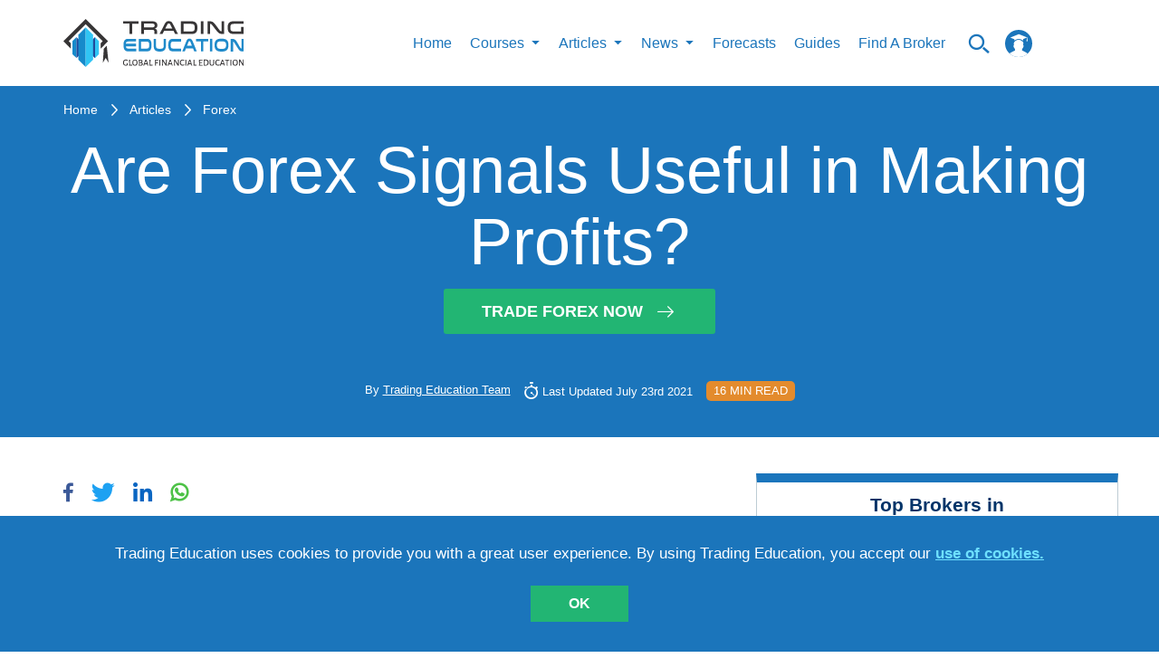

--- FILE ---
content_type: text/html; charset=utf-8
request_url: https://trading-education.com/are-forex-signals-useful-in-making-profits
body_size: 32892
content:
<!doctype html>
<html data-n-head-ssr lang="en" data-n-head="%7B%22lang%22:%7B%22ssr%22:%22en%22%7D%7D">
  <head >
    <title>Are Forex Signals Useful in Making Profits? | Trading Education</title><meta data-n-head="ssr" charset="utf-8"><meta data-n-head="ssr" name="viewport" content="width=device-width, initial-scale=1"><meta data-n-head="ssr" name="fb:pages" property="fb:pages" content="1758999497742660"><meta data-n-head="ssr" name="coinzilla" content="b2799de34e9ba86b55d7f9cf89d109ff"><meta data-n-head="ssr" data-hid="fb:app_id" property="fb:app_id" content="407451343056491"><meta data-n-head="ssr" data-hid="fb:admins" property="fb:admins" content="100001074045071"><meta data-n-head="ssr" data-hid="og:description" property="og:description" content="Risk management is, hands down, one of the most important skills you can take advantage of when trading with foreign currencies. In fact, risk..."><meta data-n-head="ssr" data-hid="og:title" property="og:title" content="Are Forex Signals Useful in Making Profits? | Trading Education"><meta data-n-head="ssr" data-hid="og:image" property="og:image" content="https://img.trading-education.com/article/1552996680cf0eb9096f1552996680_resized.jpg"><meta data-n-head="ssr" data-hid="description" name="description" content="Are Forex signals useful in making profits? Forex signals are on of the most popular trading tools that help traders make decisions when and how to trade."><meta data-n-head="ssr" data-hid="keywords" name="keywords" content="forex signals, are Forex signals useful in making profits, trading tools"><link data-n-head="ssr" rel="preload" href="/fonts/icomoon.woff2" as="font" type="font/woff2" crossorigin="anonymous"><link data-n-head="ssr" rel="icon" type="image/x-icon" href="/favicon.ico"><link data-n-head="ssr" href="https://app.trading-education.com" rel="dns-prefetch"><link data-n-head="ssr" href="https://img.trading-education.com" rel="preconnect"><link data-n-head="ssr" href="https://ipinfo.io" rel="preconnect"><script data-n-head="ssr" src="https://www.googletagmanager.com/gtag/js?id=G-6SJQ7ET54C" async></script><script data-n-head="ssr" src="/gs.client.js"></script><script data-n-head="ssr" type="application/ld+json">[{"@context":"https://schema.org","@type":"Article","headline":"Are Forex Signals Useful in Making Profits?","datePublished":"2019-03-19T10:43:57+0000","dateModified":"2021-07-23T11:54:00+0000","image":"https://img.trading-education.com/article/1552996680cf0eb9096f1552996680_resized.jpg","description":"Are Forex signals useful in making profits? Forex signals are on of the most popular trading tools that help traders make decisions when and how to trade.","keywords":"forex signals, are Forex signals useful in making profits, trading tools","publisher":{"@type":"Organization","name":"Trading Education","logo":{"@type":"ImageObject","url":"http://trading-education.com/images/main-logo.svg","width":187,"height":50},"url":"http://trading-education.com","sameAs":["https://www.facebook.com/tradingeducation1","https://www.pinterest.co.uk/tradingeducation/_created/","https://www.instagram.com/trading_education/","https://www.pinterest.co.uk/tradingeducation/_created/","https://www.linkedin.com/company/trading-education/about/"]},"author":{"@type":"Person","name":"Trading Education Team","image":"http://trading-education.com/images/main-logo.svg"}}]</script><script data-n-head="ssr" type="text/javascript" src="https://s.skimresources.com/js/230783X1713172.skimlinks.js"></script><script data-n-head="ssr" charset="utf-8" src="https://platform.twitter.com/widgets.js" async></script><style data-vue-ssr-id="c3ae2b30:0 b55c0b9a:0 761d0e24:0 eeea6dda:0 7f0e4ab1:0 40bc4ee0:0 0a900227:0 fc810dc6:0 638af25f:0 53cbf92c:0 ba9ef6de:0 716711e2:0 e8d64c7a:0">@font-face{font-family:"icomoon";src:url(/fonts/icomoon.woff2) format("woff2");font-weight:400;font-style:normal;font-display:swap}[class^=icon-]{font-family:"icomoon"!important;speak:none;font-style:normal;font-weight:400;font-feature-settings:normal;font-variant:normal;text-transform:none;line-height:1;-webkit-font-smoothing:antialiased;-moz-osx-font-smoothing:grayscale}.icon-arrow-right-m:before{content:"\e9b1"}.icon-up-to-date:before{content:"\e9a2"}.icon-articles1:before{content:"\e9ad"}.icon-million:before{content:"\e9ae"}.icon-helping:before{content:"\e9af"}.icon-search_n:before{content:"\e954"}.icon-certificate:before{content:"\e946"}.icon-check_n:before{content:"\e9aa"}.icon-arrow-x:before{content:"\e9ab"}.icon-unlim-arrow:before{content:"\e9ac"}.icon-vid-cam:before{content:"\e900"}.icon-questions:before{content:"\e9a6"}.icon-bulb:before{content:"\e9a7"}.icon-open-book:before{content:"\e9a8"}.icon-clock-new:before{content:"\e9a9"}.icon-face:before{content:"\e9a5"}.icon-progress-arrow-left:before{content:"\e852";color:#1b75bc}.icon-progress-arrow-right:before{content:"\e853";color:#1b75bc}.icon-free_ebooks:before{content:"\e1000";color:#fff}.icon-whatsapp-icon:before{content:"\e933"}.icon-success-face:before{content:"\e9a0"}.icon-fail-face:before{content:"\e9a1"}.icon-filter:before{content:"\e99d"}.icon-prev-page:before{content:"\e99e"}.icon-my-account:before{content:"\e99c"}.icon-twitter-logo-silhouette:before{content:"\e996"}.icon-pinterest_letter:before{content:"\e997"}.icon-google-plus:before{content:"\e998"}.icon-right-arrow:before{content:"\e994"}.icon-form-email:before{content:"\e993"}.icon-fb1:before{content:"\e98e"}.icon-insta1:before{content:"\e98f"}.icon-in:before{content:"\e990"}.icon-whats-up:before{content:"\e991"}.icon-to-top-arrow:before{content:"\e98c"}.icon-star:before{content:"\e987"}.icon-user:before{content:"\e980"}.icon-chevron-up:before{content:"\e982"}.icon-logo-courses:before{content:"\e979"}.icon-logo-video:before{content:"\e975"}.icon-logo-article:before{content:"\e978"}.icon-btn-form-arr:before{content:"\e922"}.icon-certificate-email:before{content:"\e923"}.icon-certificat-load:before{content:"\e924"}.icon-close-modals:before{content:"\e927"}.icon-drop:before{content:"\e92b"}.icon-edit-icon:before{content:"\e92c"}.icon-hamburger-mobile-open:before{content:"\e937"}.icon-lock2:before{content:"\e93f"}.icon-lock-i:before{content:"\e940"}.icon-qiuz-alarm:before{content:"\e949"}.icon-quiz:before{content:"\e94a"}.icon-quiz-arrow:before{content:"\e94b"}.icon-quiz-result-fb:before{content:"\e94c"}.icon-quiz-result-relevant-course:before{content:"\e94d"}.icon-quiz-retake-test:before{content:"\e94e"}.icon-search:before{content:"\e9b0"}.icon-subscription-check:before{content:"\e959"}.icon-total-i:before{content:"\e95a"}.icon-triangle:before{content:"\e95c"}.icon-105:before{content:"\e96d"}.icon-arrow-new-1:before{content:"\e972"}.icon-alert:before{content:"\e91d"}.icon-bell:before{content:"\e914"}.icon-learn:before{content:"\e915"}.icon-community:before{content:"\e917"}.icon-signals:before{content:"\e909"}.icon-minus:before{content:"\e907"}.icon-check:before{content:"\e908"}.icon-plus:before{content:"\e905"}.icon-small-icon:before{content:"\e903"}
html{border:0;vertical-align:baseline}body,html{margin:0;padding:0}body{min-width:320px;min-height:100vh;width:100%;height:100%;font-family:Arial;font-weight:400;font-style:normal;font-size:16px;line-height:1.4;color:#5a5a5a;position:relative;-webkit-font-smoothing:antialiased;background:#fff;overflow-x:hidden;overflow-y:auto}*,:after,:before{box-sizing:border-box;outline:none}aside,canvas,figcaption,figure,video{margin:0;padding:0;border:0}ol,ul{list-style:none}li,ol,ul{margin:0;padding:0}table{border-collapse:collapse;border-spacing:0}button,input,textarea{-webkit-appearance:none;-moz-appearance:none;appearance:none}button:focus,input:focus,textarea:focus{outline:none}a{line-height:inherit}a,a:focus{text-decoration:none}a:focus{outline:none}a:hover{text-decoration:none}::-moz-selection{background-color:#1b75bb;color:#fff}::selection{background-color:#1b75bb;color:#fff}iframe{margin:0 0 40px;padding:0;border:0;width:100%}input[type=number]::-webkit-inner-spin-button,input[type=number]::-webkit-outer-spin-button{-webkit-appearance:none;margin:0}code{text-shadow:0 1px #fff;line-height:1.3;font-family:"Arial","Helvetica",sans-serif;font-weight:400;white-space:pre-wrap;white-space:-moz-pre-wrap;white-space:-o-pre-wrap;background:#f5f2f0;display:block;padding:12px;margin:8px 0;color:#303038;border:0;border-radius:6px}h1,h2,h3,h4,h5,h6{line-height:1.1;margin-bottom:12px;margin-top:12px;font-weight:400}.button,b,button,strong{font-family:"Arial","Helvetica",sans-serif!important;font-weight:700}h1 small,h2 small,h3 small,h4 small,h5 small,h6 small{font-size:60%;color:#6f6f6f;line-height:0}h1{font-size:44px}h2{font-size:34px}h3{font-size:27px}h4{font-size:23px}h5{font-size:17px}h6{font-size:14px}p{font-weight:400;line-height:1.45;margin-top:0;margin-bottom:10px;font-size:17px}hr{border:solid #eff0f4;border-width:1px 0 0;margin:21px 0}hr,hr.small{clear:both;height:0}hr.small{border:double #37485c;border-width:4px 0 0;margin:30px auto 20px;max-width:150px}#__layout,#__nuxt{overflow-x:hidden;overflow-y:auto}#__layout::-webkit-scrollbar,#__nuxt::-webkit-scrollbar{width:0!important;-ms-overflow-style:none;overflow-y:-moz-scrollbars-none}#__layout,#__nuxt{display:flex;min-height:100vh;height:100%;width:100%}#__layout{overflow:hidden}.wrapper{display:flex;flex-direction:column;width:100%;min-height:100vh;overflow:hidden!important}.main,main{flex-grow:1}img{display:inline-block;max-width:100%;height:auto}button,input[type=submit]{border:none;outline:none;background:none;cursor:pointer}.container{width:100%;margin:0 auto;flex-grow:1}@media (min-width:1280px){.container{max-width:1170px}}.container-fluid{margin-right:auto;margin-left:auto;padding-right:15px;padding-left:15px}.container-form{margin:0 auto;width:100%;max-width:1170px}.row{display:flex;flex:0 1 auto;flex-direction:row;flex-wrap:wrap;position:relative}.container-fluid>.row,.container>.row{margin-right:-15px;margin-left:-15px}[class^=col].no-padding{padding:0}.col-xs,.col-xs-2,.col-xs-4,.col-xs-6,.col-xs-12{flex:0 0 auto;padding-right:15px;padding-left:15px}.col-xs{flex-grow:1;flex-basis:0;max-width:100%}.col-xs-2{flex-basis:16.667%;max-width:16.667%}.col-xs-4{flex-basis:33.333%;max-width:33.333%}.col-xs-6{flex-basis:50%;max-width:50%}.col-xs-12{flex-basis:100%;max-width:100%}@media (min-width:576px){.col-sm-4,.col-sm-12{flex:0 0 auto;padding-right:15px;padding-left:15px}.col-sm-4{flex-basis:33.333%;max-width:33.333%}.col-sm-6{flex-basis:50%;max-width:50%}.col-sm-12{flex-basis:100%;max-width:100%}}@media (min-width:1024px){.col-md-2,.col-md-3,.col-md-4,.col-md-5,.col-md-6,.col-md-7,.col-md-8,.col-md-9,.col-md-12{flex:0 0 auto;padding-right:15px;padding-left:15px}.col-md-2{flex-basis:16.667%;max-width:16.667%}.col-md-3{flex-basis:25%;max-width:25%}.col-md-4{flex-basis:33.333%;max-width:33.333%}.col-md-5{flex-basis:41.667%;max-width:41.667%}.col-md-6{flex-basis:50%;max-width:50%}.col-md-7{flex-basis:58.333%;max-width:58.333%}.col-md-8{flex-basis:66.667%;max-width:66.667%}.col-md-9{flex-basis:75%;max-width:75%}.col-md-12{flex-basis:100%;max-width:100%}}@media (min-width:1280px){.col-lg-2,.col-lg-3,.col-lg-4,.col-lg-5,.col-lg-6,.col-lg-7,.col-lg-8,.col-lg-9,.col-lg-12{flex:0 0 auto;padding-right:15px;padding-left:15px}.col-lg-2{flex-basis:16.667%;max-width:16.667%}.col-lg-3{flex-basis:25%;max-width:25%}.col-lg-4{flex-basis:33.333%;max-width:33.333%}.col-lg-5{flex-basis:41.667%;max-width:41.667%}.col-lg-6{flex-basis:50%;max-width:50%}.col-lg-7{flex-basis:58.333%;max-width:58.333%}.col-lg-8{flex-basis:66.667%;max-width:66.667%}.col-lg-9{flex-basis:75%;max-width:75%}.col-lg-12{flex-basis:100%;max-width:100%}}.text-center{text-align:center!important}.mb-40{margin-bottom:40px!important}.flex-column-reverse{flex-direction:column-reverse!important}@media only screen and (min-width:768px){.flex-md-row{flex-direction:row!important}}.free-course h1,.free-course h2,.free-course h3,.free-course h4,.free-course h5,.free-course h6{margin-bottom:0;margin-top:0}.resptable{border:1px solid #ccc;border-collapse:collapse;margin:0;padding:0;width:100%;table-layout:fixed}.resptable caption{font-size:1.5em;margin:.5em 0 .75em}.resptable tr{background-color:#f8f8f8;border:1px solid #ddd;padding:.35em}.resptable th{font-size:.85em;letter-spacing:.1em;text-transform:uppercase}.resptable td,.resptable th{padding:.625em;text-align:center}@media screen and (max-width:600px){.resptable{border:0}.resptable caption{font-size:1.3em}.resptable thead{border:none;clip:rect(0 0 0 0);height:1px;margin:-1px;overflow:hidden;padding:0;position:absolute;width:1px}.resptable tr{border-bottom:3px solid #ddd;display:block;margin-bottom:.625em}.resptable td{border-bottom:1px solid #ddd;display:block;font-size:.8em;text-align:center}.resptable td:before{content:attr(data-label);float:left;font-weight:700;text-transform:uppercase}.resptable td:last-child{border-bottom:0}}.to-top{width:50px;height:50px;display:inline-flex;flex-shrink:0;border:1px solid #1b75bb;position:fixed;align-items:center;justify-content:center;z-index:1000;bottom:80px;right:80px;cursor:pointer;transition:all .15s ease;background:#fff}.to-top i{line-height:1;z-index:1;font-size:30px;color:#1b75bb;position:absolute;transform:rotate(-90deg)}@media screen and (max-width:650px){.to-top i{font-size:20px}}@media screen and (max-width:1200px){.to-top{bottom:40px;right:40px}}@media screen and (max-width:650px){.to-top{width:30px;height:30px;bottom:100px;right:20px}}.to-top:hover{opacity:.9}.category__list-text{color:#1b75bb}.icon{text-align:center;padding-bottom:15px}.icon i{display:inline-block;font-size:60px;color:#1b75bb}.icon span{font-size:17px;display:block;color:#1b75bb;text-align:center;text-transform:uppercase;line-height:1}select::-ms-expand{display:none!important}input[type=number]{-moz-appearance:textfield!important}.course-quiz.quizzes-question .quizzes-buttons{justify-content:center}.course-quiz.quizzes-question .flex-row{padding-top:0!important}.topic{padding:5px}.topic img{display:inline;margin-right:20px;float:left}.topic p{font-size:13px;text-transform:uppercase;color:#000}.forget-password-title{font-weight:700;font-size:21px;text-transform:uppercase;color:#003468;text-align:center}.forget-password-paragraph{font-size:15px;color:#000;text-align:center}.tab button{font-size:18px}#account-notifications form .row{margin:0 19px}.choices,.switch-notification{float:left}.activity-summery{float:left;padding-top:20px;padding-bottom:20px;width:100%}@media screen and (max-width:700px){.choices input[type=checkbox]+label{margin-right:0!important}.choices label{font-size:12px}}@media (min-width:641px) and (max-width:1023px){.choices label{font-size:10px}}.benefits p{font-weight:400;font-size:13px;color:#000}.benefits p i{color:#1b75bc;position:relative;top:2px;display:inline-block;margin-right:3px}@media screen and (max-width:700px){.benefits{margin-top:20px}}.questions p{color:#5e6466;float:left;font-size:12px;font-weight:700}.questions i{float:right;padding:12px}.faq{padding:50px}#published hr{margin-bottom:8px;margin-top:8px}@media screen and (max-width:500px){.tab button{font-size:10px}}@media screen and (max-width:375px){.tab button{font-size:8px}}.tab button{float:left;border:none;outline:none;cursor:pointer;padding:14px 16px;font-weight:700;font-size:16px;text-transform:uppercase;color:#003468;background-color:#fff!important}@media screen and (max-width:500px){.tab button{font-size:13px}}@media screen and (max-width:375px){.tab button{font-size:14px}}.tab button:hover{background-color:#ddd}.book-image{display:block;width:100%;height:auto;padding-top:0;z-index:97;margin:0 auto}.selected{margin:-30px auto 0 10px;display:block;font-size:50px;text-align:center;color:#258ccc}.accordion2{background-color:#1b75bc!important;cursor:pointer;padding:18px;width:100%;border:none;text-align:left;outline:none;transition:.4s;font-size:18px;line-height:14px;text-transform:uppercase;color:#fff}.accordion2:hover,.active{background-color:#ccc}.accordion2:after{color:#fff;float:right;margin-left:5px;content:""}.accordion2:before{color:#fff;float:left;margin-right:5px;content:""}.panel2{padding:0 18px;background-color:#fff;max-height:0;overflow:hidden;transition:max-height .2s ease-out}.search-field2 input[type=text]{border:none!important}.search-field2 i{float:right;padding-top:8px;color:#1b75bc}.search-field2 input{float:left;width:90%}.video-status label{font-size:15px;line-height:14px;text-transform:uppercase;color:#003468}.video-status input[type=radio]{-webkit-appearance:checkbox;-moz-appearance:checkbox;-ms-appearance:checkbox}.title{width:100%;max-width:854px;margin:0 auto}.vid-list-container{width:100%;height:660px;overflow:hidden;float:right}.vid-list-container:focus,.vid-list-container:hover{overflow-y:auto}ol#vid-list{margin:0;padding:0;background:#fff}ol#vid-list li{list-style:none}ol#vid-list li a{text-decoration:none;background-color:#fff;display:block}.vid-thumb{float:left;margin-right:8px}#vid-list .desc{color:#111;margin-top:5px;text-align:left;font-weight:700;font-size:13px;color:#000}@media (max-width:624px){.vid-list-container{padding-bottom:20px}}.video-category-title{font-weight:700;font-size:21px;color:#1b75bc}.video-line{padding-left:0}.share{padding-top:20px}.share p{font-weight:700;font-size:19px;line-height:36px;text-transform:uppercase;color:#1b75bc;float:right}.share i{font-size:25px;color:#1b75bc;padding-right:2px}@media (max-width:700px){.share{padding-top:190px}}@media (min-width:700px) and (max-width:1023px){.share{padding-top:90px}}.quiztagline{font-size:19px;color:#1b75bc;padding-top:30px}.quiez-title{font-weight:700;font-size:21px;color:#1b75bc}.vid-container2{position:relative;padding-bottom:41%;padding-top:30px;height:0;width:100%;float:left}.vid-container2 iframe,.vid-container2 img{position:absolute;top:0;left:0;width:100%;min-height:360px}.start-quiz{background-color:#1b75bc;color:#fff;border-radius:5px;float:left;padding:5px 20px;margin-left:0;font-size:16px}.start-quiz:hover{background:#001c4e;color:#fff}.start-quiz-btn{padding:13px 60px;background-color:#d65464;text-align:center;text-transform:uppercase;vertical-align:middle;color:#fff;box-shadow:0 5px 5px 3px #b3b3b3}.start-quiz-btn:hover{color:#fff;text-decoration:none}@media (max-width:700px){.start-quiz-btn{padding-left:40px;padding-right:40px}}#trading-signals{padding-top:20px;padding-bottom:20px}.question-body{font-size:14px;line-height:20px;color:#000}.replies a{float:left;margin-right:10px;color:#1b75bc;padding:3px 20px;border-radius:50px;font-size:16px;text-transform:uppercase;border:1px solid #ddd}.replies ul li,.replies ul li button{margin-right:10px;line-height:1}.replies ul li,.replies ul li button,.replies ul li span{display:inline;float:left;font-size:17px;text-transform:uppercase;color:#bdccd4}.replies ul li span{padding-left:20px;padding-right:20px;border:1px solid #ddd;border-radius:50px;margin-right:0}.replies ul li i{font-style:normal;padding-right:5px;font-size:20px}.button{font-weight:400}.detail-news .text-box img{height:100%}.detail-news .text-box img.tinymceResized{margin-right:15px}.detail-news .text-box img.tinymceResized.tinymceAlignRight{margin-right:0}.detail-news .text-box img.tinymceAlignLeft{float:left!important;margin-right:15px}@media screen and (max-width:650px){.detail-news .text-box img.tinymceAlignLeft{float:none!important;display:block;margin:0 auto 15px}}.detail-news .text-box img.tinymceAlignRight{float:right!important;margin-left:15px}@media screen and (max-width:650px){.detail-news .text-box img.tinymceAlignRight{float:none!important;display:block;margin:0 auto 15px}}.detail-news .text-box img.tinymceAlignCenter{float:none!important;margin:0 auto 15px;display:block}.detail-news .text-box span{margin-bottom:10px!important;line-height:33px}.detail-news .text-box h1,.detail-news .text-box h2,.detail-news .text-box h3,.detail-news .text-box h4,.detail-news .text-box h5,.detail-news .text-box h6{color:#1b75bc;font-weight:700;font-size:21px;padding-bottom:20px}.detail-news .text-box h1 span,.detail-news .text-box h2 span,.detail-news .text-box h3 span,.detail-news .text-box h4 span,.detail-news .text-box h5 span,.detail-news .text-box h6 span{font-weight:700}.detail-news .text-box p{font-size:18px;color:#003468;line-height:33px;margin-bottom:20px!important}.detail-news .text-box a{color:#1b75bc;display:inline-block}.detail-news .text-box ol,.detail-news .text-box ul{margin-left:14px;list-style-type:disc}.detail-news .text-box ol{list-style-type:decimal;padding-bottom:10px}.detail-news .text-box li{margin-bottom:20px;color:#003468}.detail-news .text-box .coin-info{margin:40px 0}.detail-news .text-box .coin-info__title{text-align:center;color:#1b75bc!important;font-size:23px!important;line-height:1.2;margin-bottom:40px;margin-top:0;padding-bottom:0!important}.detail-news .text-box .coin-info__table-wrap{display:block;width:100%;max-width:550px;margin:0 auto;overflow-x:auto;-webkit-overflow-scrolling:touch;box-shadow:0 0 13px rgba(0,0,0,.13)}.detail-news .text-box .coin-info__table{color:#003468;font-size:18px;line-height:1.15;width:100%;border-collapse:collapse}@media (max-width:767px){.detail-news .text-box .coin-info__table{font-size:14px}}.detail-news .text-box .coin-info__table tr:nth-child(2n) td,.detail-news .text-box .coin-info__table tr:nth-child(2n) th{background-color:#f2f2f2}.detail-news .text-box .coin-info__table tr:nth-child(2n)>:first-child{border-left-color:#f2f2f2}.detail-news .text-box .coin-info__table tr:nth-child(2n)>:last-child{border-right-color:#f2f2f2}.detail-news .text-box .coin-info__table tr:last-child td,.detail-news .text-box .coin-info__table tr:last-child th{border-bottom-color:#f2f2f2}.detail-news .text-box .coin-info__table td,.detail-news .text-box .coin-info__table th{padding:17px 25px;border:1px solid #fff;word-wrap:break-word;-ms-word-break:break-all;word-break:break-all;word-break:break-word;-ms-hyphens:auto;-webkit-hyphens:auto;hyphens:auto;background-color:#fff}@media (max-width:767px){.detail-news .text-box .coin-info__table td,.detail-news .text-box .coin-info__table th{padding-top:20px;padding-bottom:20px}}.detail-news .text-box .coin-info__table td.red,.detail-news .text-box .coin-info__table th.red{color:#d65464}.detail-news .text-box .coin-info__table td.green,.detail-news .text-box .coin-info__table th.green{color:#177242}.detail-news .text-box .coin-info__table th{text-align:left;width:50%}.detail-news .text-box .coin-info__table td{text-align:center;width:50%}.validation-error{display:block;color:#d23232!important;text-transform:inherit!important;margin-bottom:0;padding-bottom:0!important}.form-group.checkbox{padding-top:12px}.form-group input{padding:0;height:auto;width:auto;margin-bottom:0;display:none;cursor:pointer}.form-group label{position:relative;cursor:pointer;font-size:13px;color:#fff;line-height:.9}.form-group label span{display:inline-block;vertical-align:middle}.form-group label span a{color:#fff;text-decoration:underline}.form-group label span a:hover{text-decoration:none}.form-group label:before{content:"";-webkit-appearance:none;background-color:#fff;border:2px solid #fff;padding:5px;display:inline-block;position:relative;vertical-align:middle;cursor:pointer;margin-right:8px}.form-group input:checked+label:after{content:"";display:block;position:absolute;top:1px;left:4px;width:5px;height:8px;border:solid #000;border-width:0 2px 2px 0;transform:rotate(45deg)}.flex-row{display:flex;width:100%;align-items:center}.flex-row .cell{width:50%}.top-slide{padding-left:5px;padding-right:5px}.top-slide .top-slide-content{display:flex;justify-content:space-between;padding-bottom:20px}.top-slide .top-slide-content .top-slide-title{font-weight:700;font-size:16px;color:#003468;padding-right:20px}.top-slide .hot-label-wr{flex-direction:row;padding-top:5px;display:none}.top-slide .hot-label-wr .hot-label{line-height:24px;display:inline-block;background-color:#d65464;color:#fff;text-transform:uppercase;border-radius:7px;text-align:center;padding-left:8px;padding-right:8px;margin-right:12px;height:24px}.top-slide.hot .hot-label-wr{display:flex}.loader{text-align:center;cursor:pointer}.loader span{display:inline-block;text-transform:uppercase;font-size:16px;color:#001c4e;margin-bottom:10px}.loader img{display:block;margin:0 auto;width:35px}.text-center{text-align:center}.fag-header{border-top:20px solid #1b75bc;position:relative;margin-bottom:25px;display:flex;width:100%}.fag-header .fag-header-row{width:100%;display:flex;flex-wrap:nowrap;align-items:center}.fag-header .fag-header-row .fag-header-cell{width:100%;position:relative;height:174px}.fag-header .fag-header-row .fag-header-img{width:660px;display:block;margin:-1px auto 0;z-index:1;position:absolute;left:50%;transform:translateX(-50%)}@media only screen and (max-width:650px){.fag-header .fag-header-row{flex-wrap:wrap}.fag-header .fag-header-row .fag-header-cell{width:100%;text-align:center}.fag-header .fag-header-row .fag-header-cell:first-child{order:2}.fag-header .fag-header-row .fag-header-cell:last-child{order:1;min-height:85px;margin-bottom:25px}.fag-header .fag-header-row .fag-header-img{margin:-1px auto 0}.fag-header:after{bottom:inherit;top:85px;top:110px}}@media only screen and (max-width:600px){.fag-header .fag-header-row .fag-header-cell:last-child{margin-bottom:0}.fag-header:after{top:160px}}.banners-list{margin-bottom:25px}.banners-list__item{display:flex;justify-content:center;max-width:400px;margin:0 auto}.banners-list__item:not(:last-child){margin-bottom:25px}.banners-list__img{display:block}.socials-list{display:flex;align-items:center;flex-wrap:wrap;cursor:pointer}.socials-list.colored .socials-list__link[class*=facebook]{color:#3b5998}.socials-list.colored .socials-list__link[class*=twitter]{color:#1da1f2}.socials-list.colored .socials-list__link[class*=linkedin]{color:#0a66c2}.socials-list.colored .socials-list__link[class*=whatsapp]{color:#4dc247}.socials-list.colored .socials-list__link i{color:inherit}@media screen and (min-width:1350px){.socials-list.vertical{display:inline-flex;flex-direction:column}}@media screen and (min-width:1350px){.socials-list.vertical .socials-list__item{margin-right:0;padding:20px 0}}@media screen and (min-width:1350px){.socials-list.vertical .socials-list__item:first-child{padding-top:0}}@media screen and (min-width:1350px){.socials-list.vertical .socials-list__item:last-child{padding-bottom:0}}.socials-list__item{display:inline-flex;padding:10px 0}.socials-list__item:not(:last-child){margin-right:20px}.socials-list__link{display:inline-flex;color:#fff;font-size:21px;transition:color .3s}.socials-list__link:hover{color:#ccc}@media only screen and (min-width:1300px){.row.gutter-20{margin-left:-20px!important;margin-right:-20px!important}}@media only screen and (min-width:1300px){.row.gutter-20 .col,.row.gutter-20 [class^=col]{padding-left:20px!important;padding-right:20px!important}}.badge{display:inline-block;font-size:14px;line-height:1;border:1px solid transparent;border-radius:2px;padding:4px 12px;text-transform:uppercase;transition:color .3s,border-color .3s,background-color .3s}.badge,.badge-outline-white{background-color:transparent}.badge-outline-white{border-color:#fff;color:#fff}.badge-outline-white[href]:hover{color:#1b75bc;background-color:#fff}.badge-outline-blue{border-color:#1b75bc;background-color:transparent;color:#1b75bc}.badge-outline-blue[href]:hover{color:#fff;background-color:#1b75bc}.badges-list{display:flex;flex-wrap:wrap}.badges-list__item{margin:5px 0}.badges-list__item:not(:last-child){margin-right:15px}.link-with-arrow{position:relative;display:inline-block;padding-right:36px;font-size:15px;font-weight:700;transition:color .3s}.link-with-arrow:after{content:"\e994";display:inline-block;font-family:icomoon!important;position:absolute;top:50%;right:0;transform:translateY(-50%);font-size:1.4em;font-weight:400}.link-with-arrow.yellow{color:#e38b2d}.link-with-arrow.yellow:hover{color:#e9a45a}@media only screen and (max-width:1125px){.partner-card-row{justify-content:space-around!important}.partner-card-row .partner-card-cell{width:33%!important}}@media only screen and (max-width:1025px){.message a{text-transform:uppercase;font-weight:700}.message p{text-align:left!important;font-size:29px!important}.full-width{width:100%!important;max-width:100%!important;flex-basis:100%!important}.flex-four-row{flex-wrap:wrap}.flex-four-row .cell{width:33.3%;padding-bottom:25px}}.news-container{width:100%}@media only screen and (max-width:1023px){.full-width{width:100%!important;max-width:50%!important;flex-basis:50%!important}.news-card__img{width:auto!important;margin:0 auto}}@media only screen and (max-width:1023px) and (max-width:639px){.news-card__img{width:100%!important}}@media only screen and (max-width:960px){.registration-form{padding-left:10px;padding-right:10px}}@media only screen and (max-width:890px){.map iframe{max-height:315px}}@media only screen and (max-width:855px){.partner-card-row .partner-card-cell{width:50%!important}.chapters-layout{padding-right:0!important}}@media only screen and (max-width:768px){.pagination__btn,.reward__icon,.reward__info{display:none}}@media only screen and (max-width:719px){.contacts .columns{margin-bottom:20px;border-bottom:1px double #37485c;padding-bottom:15px}.social{margin-top:0}.social ul li{border-right:0;margin-bottom:1px;width:100%}.message p{text-align:center;font-size:20px}}@media only screen and (max-width:600px){.partner-card-row .partner-card-cell{width:100%!important}.flex-four-row{flex-wrap:wrap}.flex-four-row .cell{width:100%}.flex-four-row .articles-content{max-width:80%}.payment{width:100%;overflow:auto}.scroll{width:600px}}@media only screen and (max-width:500px){.flex-four-row .articles-content{max-width:100%}.reward__block{padding-top:0}}@media only screen and (max-width:449px){.top-slide a{display:block!important;margin:0 auto}.top-slide-img{text-align:center}.top-slide-img a{display:inline-block}}@media only screen and (max-width:400px){.btn-blue a,.btn-blue button,.btn-main-green a,.btn-main-green button,.btn-main-red a,.btn-main-red button,.btn-orange a,.btn-orange button{width:100%}.news-card__description{order:10}}form{margin:0;padding:0}.row form .row{margin:0 -6px}.row form .row .columns{padding:.4px}label{color:#4d4d4d;cursor:pointer;display:block;font-weight:500;margin-bottom:3px}input[type=date],input[type=email],input[type=number],input[type=password],input[type=search],input[type=text],input[type=time],input[type=url],textarea{background-color:#fff;font-family:"Arial","Helvetica",sans-serif;font-weight:400;border:0;box-shadow:none;color:#666;display:block;margin:0;padding:6px;width:100%;border-radius:4px}input[type=date]:focus,input[type=email]:focus,input[type=number]:focus,input[type=password]:focus,input[type=search]:focus,input[type=text]:focus,input[type=time]:focus,input[type=url]:focus,textarea:focus{background:#f6f6f6;border-color:#b3b3b3}input[type=date][disabled],input[type=email][disabled],input[type=number][disabled],input[type=password][disabled],input[type=search][disabled],input[type=text][disabled],input[type=time][disabled],input[type=url][disabled],textarea[disabled]{background-color:#ddd}textarea{height:auto;resize:none}select{background-color:#fff;border:0;box-shadow:none;color:#666;display:block;margin:0;padding:6px;width:100%;border-radius:4px}.no-padding{padding-left:0!important;padding-right:0!important}.button{cursor:pointer}.top-slider li{background-color:#1b75bc;display:inline-block;font-size:0;width:calc(2.2% - 4px);min-width:35px;height:5px;cursor:pointer;vertical-align:top;margin-left:4px;margin-right:4px}.top-slider button{font-size:0;line-height:0}.tags{display:flex;flex-flow:row wrap;margin:0 -7px 20px}.tags__item{margin:0 7px 12px;text-transform:uppercase;color:#333}.tags__item,.tags__item a{display:inline-block;cursor:pointer}.tags__item a{border:1px solid #b3b3b3;border-radius:5px;padding:3px 12px;transition:color .3s,background-color .3s,border-color .3s;color:#b86662}.tags__item a:hover{color:#fff;background-color:#e38b2d;border-color:#e38b2d}.btn-green{text-decoration:none;text-transform:uppercase;color:#fff;display:block;text-align:center;cursor:pointer;background-color:#22b573;transition:all .15s ease;font-weight:700;font-size:18px;margin:0 auto}.btn-green:hover{background-color:#177242}.btn-orange a,.btn-orange button{text-transform:uppercase;font-weight:700;font-size:18px;color:#fff;text-align:center;padding:9px 40px;background-color:#e38b2d;transition:all .15s ease;min-width:272px;display:inline-flex;justify-content:center;align-items:center}.btn-orange a:hover,.btn-orange button:hover{background-color:#003468}.btn-main-red a,.btn-main-red button{text-transform:uppercase;font-weight:700;font-size:18px;color:#fff;text-align:center;padding:0 40px;background-color:#d65464;transition:all .15s ease;height:40px;display:inline-flex;justify-content:center;align-items:center}.btn-main-red a:hover,.btn-main-red button:hover{background-color:#d13f51}.btn-main-green a,.btn-main-green button{text-transform:uppercase;font-weight:700;font-size:18px;color:#fff;text-align:center;padding:0 40px;background-color:#22b573;transition:all .15s ease;height:40px;display:inline-flex;justify-content:center;align-items:center}@media screen and (max-width:639px){.btn-main-green a,.btn-main-green button{height:auto;line-height:23px;padding:13px 40px}}.btn-main-green a:hover,.btn-main-green button:hover{background-color:#177242}.btn-blue a,.btn-blue button{display:inline-flex;align-items:center;justify-content:center;height:40px;text-transform:uppercase;font-family:"Arial","Helvetica",sans-serif!important;font-weight:700;font-size:18px;color:#fff;text-align:center;padding:0 5px;background-color:#1b75bc;transition:all .15s ease;min-width:272px}.btn-blue a:hover,.btn-blue button:hover{background-color:#003468}.share-results{background-color:#3b5999}.share-results span{display:flex;justify-content:center;align-items:center;height:37px;width:100%}.share-results span.desktop-visible{display:flex}@media only screen and (max-width:768px){.share-results span.desktop-visible{display:none}}.share-results span.mobile-visible{display:none}@media only screen and (max-width:768px){.share-results span.mobile-visible{display:flex}}.share-results:hover{background-color:#344e87}.share-results i{margin-right:15px;font-size:22px;color:#fff;vertical-align:middle;display:inline-block}.question .question-head .question-head-title P{font-weight:700;font-size:18px;color:#003468;text-transform:uppercase;padding-bottom:5px}.bnr-ads{width:100%;position:relative;margin-bottom:20px}.bnr-ads__img{display:block;width:100%;max-width:none!important}.bnr-ads__btn{display:block;text-align:center;text-transform:uppercase;line-height:60px;padding:0 28px;font-family:"Arial","Helvetica",sans-serif;font-weight:700;font-size:30px;color:#fff;cursor:pointer;text-decoration:none;letter-spacing:2px;background:linear-gradient(90deg,#1aa9fd 0,#20b2f4 25%,#2cc1d7 50%,#39ceb3 75%,#49dc79);border-radius:40px}@media (max-width:1023px){.bnr-ads__btn{line-height:40px;font-size:25px}}@media (max-width:767px){.bnr-ads__btn{width:260px;line-height:40px;font-size:16px;padding:0 10px;margin:0 auto}}@media (max-width:639px){.bnr-ads__btn{width:210px;line-height:32px;font-size:14px}}.bnr-ads__btn:hover{background:linear-gradient(90deg,#fe6f1a 0,#f8681e 25%,#d23c2e 50%,#c93338 75%,#994f7e)}.bnr-ads__btn-wrap{position:absolute;bottom:18px;left:24px}@media (max-width:1023px){.bnr-ads__btn-wrap{left:20px}}@media (max-width:767px){.bnr-ads__btn-wrap{bottom:20px;left:0;right:0}}@media (max-width:639px){.bnr-ads__btn-wrap{bottom:12px}}.category{display:inline-block;position:relative;padding:3px 0;margin:10px -10px 35px;width:280px}.category__title{cursor:pointer}.category__title span{display:inline-block}.category__title span span{color:#1b75bc;font-weight:400;font-size:21px;display:inline-block;margin:0 5px}.category__title span span.menu-icon-wrapper{margin-left:0}.category__title i{color:#1b75bc}.category__content{display:none;position:absolute;top:100%;left:0;right:0;width:100%;background-color:#fff;box-shadow:0 3px 5px 1px #bfbfbf;z-index:100}.category__set{max-height:185px;overflow-y:auto;overflow-x:hidden}.category__set::-webkit-scrollbar{-webkit-appearance:none}.category__set::-webkit-scrollbar:vertical{width:4px}.category__set::-webkit-scrollbar:horizontal{height:4px}.category__set::-webkit-scrollbar-thumb{background-color:#ccc;border-radius:2px;border:none}.category__set::-webkit-scrollbar-track{border-radius:2px;background-color:#f2f2f2}.category_active{background-color:#1b75bc}.category_active .category__title i,.category_active .category__title span{color:#fff}.category_active .category__content{display:block}.category__input{text-transform:uppercase;background:none;border-bottom:1px solid #e6e6e6;border-radius:0;color:#003468;padding-right:25px}.category__input::-webkit-input-placeholder{font:16px;color:#ccc}.category__input:-moz-placeholder,.category__input::-moz-placeholder{font:16px;color:#ccc}.category__input:-ms-input-placeholder{font:16px;color:#ccc}.category__input:active,.category__input:focus{background:none}.category__list{color:#1b75bb;text-transform:capitalize;cursor:pointer;position:relative}.category__list:not(.category__list_search){word-break:break-all}.category__list:not(.category__list_search):hover{background-color:#e6e6e6}.category__list_search{padding:0 15px;margin-bottom:10px;cursor:default}.category__list_search i{position:absolute;top:0;bottom:0;margin:auto;height:20px;right:15px}.category__list-text{border-bottom:1px solid #e6e6e6;margin:-1px 15px 0;padding:8px 0 7px;display:block}.category__list:last-child .category__list-text{border-bottom:none}.vm--container{z-index:10000!important}.vm--overlay{background:rgba(0,0,0,.8)!important}.vm--overlay::-webkit-scrollbar{-webkit-appearance:none}.vm--overlay::-webkit-scrollbar:vertical{width:0}.vm--overlay::-webkit-scrollbar:horizontal{height:0}.vm--overlay::-webkit-scrollbar-thumb{background-color:transparent;border-radius:0;border:none}.vm--overlay::-webkit-scrollbar-track{border-radius:0;background-color:transparent}.vm--modal.chapterAvailable,.vm--modal.ErrorSavePopup,.vm--modal.RequestFreePopup,.vm--modal.SubscribePopup,.vm--modal.SuccessfullSavePopup,.vm--modal.TheChapterUnAvailable,.vm--modal.TheQuizUnAvailable,.vm--modal.transparent-no-shadow{background-color:transparent;box-shadow:none}.vm--modal.chapterAvailable::-webkit-scrollbar,.vm--modal.ErrorSavePopup::-webkit-scrollbar,.vm--modal.RequestFreePopup::-webkit-scrollbar,.vm--modal.SubscribePopup::-webkit-scrollbar,.vm--modal.SuccessfullSavePopup::-webkit-scrollbar,.vm--modal.TheChapterUnAvailable::-webkit-scrollbar,.vm--modal.TheQuizUnAvailable::-webkit-scrollbar,.vm--modal.transparent-no-shadow::-webkit-scrollbar{-webkit-appearance:none}.vm--modal.chapterAvailable::-webkit-scrollbar:vertical,.vm--modal.ErrorSavePopup::-webkit-scrollbar:vertical,.vm--modal.RequestFreePopup::-webkit-scrollbar:vertical,.vm--modal.SubscribePopup::-webkit-scrollbar:vertical,.vm--modal.SuccessfullSavePopup::-webkit-scrollbar:vertical,.vm--modal.TheChapterUnAvailable::-webkit-scrollbar:vertical,.vm--modal.TheQuizUnAvailable::-webkit-scrollbar:vertical,.vm--modal.transparent-no-shadow::-webkit-scrollbar:vertical{width:0}.vm--modal.chapterAvailable::-webkit-scrollbar:horizontal,.vm--modal.ErrorSavePopup::-webkit-scrollbar:horizontal,.vm--modal.RequestFreePopup::-webkit-scrollbar:horizontal,.vm--modal.SubscribePopup::-webkit-scrollbar:horizontal,.vm--modal.SuccessfullSavePopup::-webkit-scrollbar:horizontal,.vm--modal.TheChapterUnAvailable::-webkit-scrollbar:horizontal,.vm--modal.TheQuizUnAvailable::-webkit-scrollbar:horizontal,.vm--modal.transparent-no-shadow::-webkit-scrollbar:horizontal{height:0}.vm--modal.chapterAvailable::-webkit-scrollbar-thumb,.vm--modal.ErrorSavePopup::-webkit-scrollbar-thumb,.vm--modal.RequestFreePopup::-webkit-scrollbar-thumb,.vm--modal.SubscribePopup::-webkit-scrollbar-thumb,.vm--modal.SuccessfullSavePopup::-webkit-scrollbar-thumb,.vm--modal.TheChapterUnAvailable::-webkit-scrollbar-thumb,.vm--modal.TheQuizUnAvailable::-webkit-scrollbar-thumb,.vm--modal.transparent-no-shadow::-webkit-scrollbar-thumb{background-color:transparent;border-radius:0;border:none}.vm--modal.chapterAvailable::-webkit-scrollbar-track,.vm--modal.ErrorSavePopup::-webkit-scrollbar-track,.vm--modal.RequestFreePopup::-webkit-scrollbar-track,.vm--modal.SubscribePopup::-webkit-scrollbar-track,.vm--modal.SuccessfullSavePopup::-webkit-scrollbar-track,.vm--modal.TheChapterUnAvailable::-webkit-scrollbar-track,.vm--modal.TheQuizUnAvailable::-webkit-scrollbar-track,.vm--modal.transparent-no-shadow::-webkit-scrollbar-track{border-radius:0;background-color:transparent}.vm--modal.chapterAvailable{display:flex;align-items:flex-start;padding-left:10px;padding-right:10px;min-height:100vh;height:auto;overflow-y:auto}.vm--modal.SuccessfullyPopup{height:inherit!important;overflow-y:auto!important}.top-icon{position:absolute;left:50%;transform:translate(-50%);top:-30px;width:60px;height:60px;border-radius:50%;background-color:#d65464;display:flex;align-items:center;justify-content:center}.top-icon .icon-close-modals{font-size:28px;color:#fff;position:static}.icon-close-modals{position:fixed;top:40px;right:40px;font-size:20px;color:#fff;cursor:pointer}@media only screen and (max-width:700px){.icon-close-modals{top:15px;right:15px}}.form-error,.validation-error{color:#d65464;display:block;background:#fff;text-align:center;padding:3px;margin-top:10px;margin-bottom:10px;width:100%}.form-error a,.validation-error a{color:#1b75bc!important;text-decoration:none}.form-error a:hover,.validation-error a:hover{text-decoration:underline}.vm--overlay{position:fixed;box-sizing:border-box;left:0;top:0;width:100%;height:100vh;background:rgba(0,0,0,.2);opacity:1}.vm--container.scrollable{height:100%;min-height:100vh;overflow-y:auto;-webkit-overflow-scrolling:touch}.vm--modal-overlay+.vm--modal{position:relative;overflow:hidden;box-sizing:border-box}.vm--container.scrollable .vm--modal{margin-bottom:2px}.vm--modal{background-color:#fff;text-align:left;border-radius:3px;box-shadow:0 20px 60px -2px rgba(27,33,58,.4);padding:0}.vm--modal.vm--modal-fullscreen{width:100vw;height:100vh;margin:0;left:0;top:0}.vm--modal-top-right{display:block;position:absolute;right:0;top:0}.overlay-fade-enter-active,.overlay-fade-leave-active{transition:all .2s}.overlay-fade-enter,.overlay-fade-leave-active{opacity:0}.nice-modal-fade-enter-active,.nice-modal-fade-leave-active{transition:all .4s}.nice-modal-fade-enter,.nice-modal-fade-leave-active{opacity:0;transform:translateY(-20px)}
.v-select{position:relative;font-family:inherit}.v-select,.v-select *{box-sizing:border-box}@-webkit-keyframes vSelectSpinner{0%{transform:rotate(0deg)}to{transform:rotate(1turn)}}@keyframes vSelectSpinner{0%{transform:rotate(0deg)}to{transform:rotate(1turn)}}.vs__fade-enter-active,.vs__fade-leave-active{pointer-events:none;transition:opacity .15s cubic-bezier(1,.5,.8,1)}.vs__fade-enter,.vs__fade-leave-to{opacity:0}.vs__dropdown-toggle{-webkit-appearance:none;-moz-appearance:none;appearance:none;display:flex;padding:0 0 4px;background:none;border:1px solid rgba(60,60,60,.26);border-radius:4px;white-space:normal}.vs__selected-options{display:flex;flex-basis:100%;flex-grow:1;flex-wrap:wrap;padding:0 2px;position:relative}.vs__actions{display:flex;align-items:center;padding:4px 6px 0 3px}.vs__open-indicator{fill:rgba(60,60,60,.5);transform:scale(1);transition:transform .15s cubic-bezier(1,-.115,.975,.855);transition-timing-function:cubic-bezier(1,-.115,.975,.855)}.vs__clear{fill:rgba(60,60,60,.5);padding:0;border:0;background-color:transparent;cursor:pointer;margin-right:8px}.vs__dropdown-menu{display:block;box-sizing:border-box;position:absolute;top:calc(100% - 1px);left:0;z-index:1000;padding:5px 0;margin:0;width:100%;max-height:350px;min-width:160px;overflow-y:auto;box-shadow:0 3px 6px 0 rgba(0,0,0,.15);border:1px solid rgba(60,60,60,.26);border-top-style:none;border-radius:0 0 4px 4px;text-align:left;list-style:none;background:#fff}.vs__no-options{text-align:center}.vs__dropdown-option{line-height:1.42857143;display:block;padding:3px 20px;clear:both;color:#333;white-space:nowrap;cursor:pointer}.vs__dropdown-option--highlight{background:#5897fb;color:#fff}.vs__dropdown-option--deselect{background:#fb5858;color:#fff}.vs__dropdown-option--disabled{background:inherit;color:rgba(60,60,60,.5);cursor:inherit}.vs__selected{display:flex;align-items:center;background-color:#f0f0f0;border:1px solid rgba(60,60,60,.26);border-radius:4px;color:#333;line-height:1.4;margin:4px 2px 0;padding:0 .25em;z-index:0}.vs__deselect{display:inline-flex;-webkit-appearance:none;-moz-appearance:none;appearance:none;margin-left:4px;padding:0;border:0;cursor:pointer;background:none;fill:rgba(60,60,60,.5);text-shadow:0 1px 0 #fff}.vs__search::-webkit-search-cancel-button{display:none}.vs__search::-ms-clear,.vs__search::-webkit-search-decoration,.vs__search::-webkit-search-results-button,.vs__search::-webkit-search-results-decoration{display:none}.vs__search,.vs__search:focus{-webkit-appearance:none;-moz-appearance:none;appearance:none;line-height:1.4;font-size:1em;border:1px solid transparent;border-left:none;outline:none;margin:4px 0 0;padding:0 7px;background:none;box-shadow:none;width:0;max-width:100%;flex-grow:1;z-index:1}.vs__search::-moz-placeholder{color:inherit}.vs__search:-ms-input-placeholder{color:inherit}.vs__search::placeholder{color:inherit}.vs__spinner{align-self:center;opacity:0;font-size:5px;text-indent:-9999em;overflow:hidden;border:.9em solid hsla(0,0%,39.2%,.1);border-left-color:rgba(60,60,60,.45);transform:translateZ(0);-webkit-animation:vSelectSpinner 1.1s linear infinite;animation:vSelectSpinner 1.1s linear infinite;transition:opacity .1s}.vs__spinner,.vs__spinner:after{border-radius:50%;width:5em;height:5em}
.wrapper[data-v-0229708a]{padding-top:95px;transition:padding-top .3s ease}@media screen and (max-width:1250px){.wrapper[data-v-0229708a]{padding-top:70px}}
@media only screen and (max-width:960px){.notification-list[data-v-7d6b335e]{display:none}.community-top-box[data-v-7d6b335e]{padding:15px 0}}.overlayMain[data-v-7d6b335e]{position:fixed;left:0;right:0;bottom:0;top:0;background:rgba(0,0,0,.3);z-index:100;display:none}.overlayMain.open[data-v-7d6b335e]{display:block}.sidebar-enter-active[data-v-7d6b335e],.sidebar-leave-active[data-v-7d6b335e]{transition:all .3s;transform:translateX(0)}.sidebar-enter[data-v-7d6b335e],.sidebar-leave-to[data-v-7d6b335e]{transition:all .3s;transform:translateX(100%)}.header[data-v-7d6b335e]{background:#fff;width:100%;position:fixed;top:0;left:0;right:0;z-index:1100}.header__container[data-v-7d6b335e]{display:flex;flex-direction:row;align-items:center;justify-content:space-between;width:100%;max-width:1170px;padding:21px 15px;margin:0 auto;position:relative;z-index:5;transition:all .3s ease}@media screen and (max-width:1250px){.header__container[data-v-7d6b335e]{padding:10px 15px;position:static}}.header .center-cell[data-v-7d6b335e]{width:100%;justify-content:flex-end}.header .center-cell[data-v-7d6b335e],.header .logo[data-v-7d6b335e]{display:inline-flex;align-items:center}.header .logo[data-v-7d6b335e]{margin-right:25px}.header .logo__link[data-v-7d6b335e]{display:inline-flex;width:auto;transition:all .3s ease-out}.header .logo__link img[data-v-7d6b335e]{height:53px;max-width:inherit;width:auto;-o-object-fit:contain;object-fit:contain;transition:all .3s ease-out}@media screen and (max-width:1250px){.header .logo__link img[data-v-7d6b335e]{height:40px}}.header .latest-price[data-v-7d6b335e]{display:inline-flex;align-items:center;justify-content:center;height:35px;padding:0 15px;font-size:16px;line-height:19px;color:#fff;background:#22b573;flex-shrink:0;transition:all .3s ease}@media screen and (max-width:700px){.header .latest-price[data-v-7d6b335e]{display:none}}.header .latest-price[data-v-7d6b335e]:hover{background:#177242}.header .header-toolbar[data-v-7d6b335e]{display:flex;flex-wrap:nowrap;justify-content:flex-end;align-items:center;padding-left:25px}@media screen and (max-width:1300px){.header .header-toolbar[data-v-7d6b335e]{padding-right:70px}}@media screen and (max-width:1250px){.header .header-toolbar[data-v-7d6b335e]{padding-left:15px;padding-right:0}}.header .header-toolbar .searchbar-btn[data-v-7d6b335e]{display:inline-flex;align-items:center;justify-content:center;font-size:22px;color:#1b75bb;margin-right:17px;cursor:pointer;width:24px;height:22px}.header .header-toolbar .searchbar-btn .icon-search_n[data-v-7d6b335e]{width:24px;height:22px}@media screen and (max-width:800px){.header .header-toolbar .searchbar-btn[data-v-7d6b335e]{display:none}}.header .header-toolbar .profile-menu[data-v-7d6b335e]{font-size:16px;color:#fff;position:relative;display:flex;justify-content:flex-end;align-items:center}@media screen and (max-width:1250px){.header .header-toolbar .profile-menu[data-v-7d6b335e]{margin-right:17px}}@media screen and (max-width:700px){.header .header-toolbar .profile-menu[data-v-7d6b335e]{display:none}}.header .header-toolbar .profile-menu-controls li[data-v-7d6b335e]{transition:all .15s ease}.header .header-toolbar .profile-menu-controls li[data-v-7d6b335e]:hover{background-color:#1b75bc}.header .header-toolbar .profile-menu-controls li a[data-v-7d6b335e]{display:block;width:100%;height:100%;text-decoration:none;color:#fff}.header .header-toolbar .profile-menu .toggle-wrapper[data-v-7d6b335e]{z-index:105;display:inline-flex;align-items:center;justify-content:center;cursor:pointer;height:30px;width:30px;overflow:hidden;border-radius:50%;background:#1b75bb}.header .header-toolbar .profile-menu .toggle-wrapper i[data-v-7d6b335e]{color:#fff;position:relative;top:3px;font-size:26px}.header .header-toolbar .profile-menu .menu-title[data-v-7d6b335e]{padding:11px 0 8px 10px;font-weight:700;color:#1b75bb;height:50px;display:inline-flex;align-items:center;width:100%}.header .header-toolbar .profile-menu .menu-title a[data-v-7d6b335e]{color:#1b75bb;font-size:16px;padding-left:10px}.header .header-toolbar .profile-menu .menu-title a[data-v-7d6b335e]:hover{text-decoration:none;color:#fff;background:#1b75bb}.header .header-toolbar .profile-menu.active .menu-controls-wrapper[data-v-7d6b335e]{transform:scaleY(1);opacity:1}.header .menu-controls-wrapper[data-v-7d6b335e]{position:absolute;top:-10px;left:-125px;width:165px;background-color:#fff;box-shadow:0 0 15px 2px rgba(0,0,0,.2);z-index:101;opacity:0;transform:scaleY(0);transform-origin:top;transition:transform .3s ease,opacity .3s ease}.header .menu-controls-wrapper .profile-menu-controls[data-v-7d6b335e]{width:100%}.header .menu-controls-wrapper .profile-menu-controls li[data-v-7d6b335e]{display:block;width:100%}.header .menu-controls-wrapper .profile-menu-controls li a[data-v-7d6b335e],.header .menu-controls-wrapper .profile-menu-controls li span[data-v-7d6b335e]{padding:10px 5px 10px 25px;width:100%;font-size:16px;color:#1b75bb;display:inline-flex;align-items:center;cursor:pointer;transition:all .3s ease}.header .menu-controls-wrapper .profile-menu-controls li a[data-v-7d6b335e]:hover,.header .menu-controls-wrapper .profile-menu-controls li span[data-v-7d6b335e]:hover{background:#1b75bb;color:#fff}.header .desktop-menu[data-v-7d6b335e]{width:100%}@media screen and (max-width:1250px){.header .desktop-menu[data-v-7d6b335e]{position:absolute;top:70px;left:0;right:0;width:100%;height:calc(100vh - 70px);z-index:1001;background-color:#1b75bb;display:none;padding:0;overflow:hidden}}.header .desktop-menu.open[data-v-7d6b335e]{display:block}.header .desktop-menu .sf-menu a[data-v-7d6b335e]{text-transform:none;width:100%}@media screen and (max-width:1250px){.header .desktop-menu .sf-menu a[data-v-7d6b335e]{text-transform:uppercase}}@media screen and (max-width:1250px){.header .desktop-menu .sf-menu[data-v-7d6b335e]{position:absolute;top:0;left:0;right:0;bottom:0;width:100%;height:100%;padding:15px 25px;overflow:auto;display:block}}.header .search[data-v-7d6b335e]{height:95px;background:#fff;position:fixed;display:flex;align-items:center;top:0;left:0;z-index:130;transform:scale(0);width:0;transition:all .3s ease}@media screen and (max-width:1250px){.header .search[data-v-7d6b335e]{height:70px}}.header .search.search-active[data-v-7d6b335e]{transform:scale(1);width:100%}.header .search__wrapper[data-v-7d6b335e]{width:100%;max-width:1200px;padding:0 15px;margin:0 auto;display:flex;align-items:center;justify-content:space-between}.header .search__input[data-v-7d6b335e]{width:100%}.header .search__input input[data-v-7d6b335e]{width:100%;background:transparent;font-size:21px;color:#1b75bb}.header .search__input input[data-v-7d6b335e]::-webkit-input-placeholder{font-size:21px;color:#1b75bb}.header .search__input input[data-v-7d6b335e]::-moz-placeholder{font-size:21px;color:#1b75bb}.header .search__input input[data-v-7d6b335e]:-ms-input-placeholder{font-size:21px;color:#1b75bb}.header .search__input input[data-v-7d6b335e]:-moz-placeholder{font-size:21px;color:#1b75bb}.header .search__btn[data-v-7d6b335e]{width:25px;height:25px;display:inline-flex;align-items:center;justify-content:center;cursor:pointer;font-size:24px;line-height:24px;margin-right:25px;flex-shrink:0;color:#1b75bb}.header .search__close[data-v-7d6b335e]{cursor:pointer}.header .search__close .icon-close-modals[data-v-7d6b335e]{position:static;font-size:23px;color:#1b75bb}.header.fixed[data-v-7d6b335e]{box-shadow:0 0 12px 1px rgba(0,0,0,.3)}@media screen and (max-width:1250px){.header.fixed .header__container[data-v-7d6b335e]{padding:10px 15px}}.header.boxshadow[data-v-7d6b335e]{box-shadow:0 0 12px 1px rgba(0,0,0,.3)}.sf-menu[data-v-7d6b335e],.sf-menu *[data-v-7d6b335e]{overflow:visible;margin:0;padding:0;list-style:none;z-index:100}.toggle-menu[data-v-7d6b335e]{display:none;width:25px;height:20px;flex-direction:column;justify-content:space-between;position:relative}@media screen and (max-width:1250px){.toggle-menu[data-v-7d6b335e]{display:inline-flex}}.toggle-menu span[data-v-7d6b335e]{width:100%;display:inline-flex;height:2px;background:#1b75bb;transition:all .3s ease}.toggle-menu.open span[data-v-7d6b335e]:nth-child(2){opacity:0}.toggle-menu.open span[data-v-7d6b335e]:first-child{position:absolute;top:9px;transform:rotate(-45deg)}.toggle-menu.open span[data-v-7d6b335e]:last-child{position:absolute;bottom:9px;transform:rotate(45deg)}.sf-menu[data-v-7d6b335e]{display:flex;flex-wrap:nowrap;justify-content:space-between;bottom:100%;border:transparent;line-height:1;width:100%;text-align:center}.sf-menu[data-v-7d6b335e],.sf-menu *[data-v-7d6b335e]{overflow:visible;margin:0;padding:0;list-style:none;z-index:100}.sf-menu .menu-center[data-v-7d6b335e]{width:100%;display:flex;flex-wrap:nowrap;align-items:center;justify-content:flex-end;bottom:100%;border:transparent;line-height:1;margin-bottom:0;text-align:center}@media screen and (max-width:1250px){.sf-menu .menu-center[data-v-7d6b335e]{flex-direction:column;justify-content:flex-start;align-items:inherit}}.sf-menu>.sf-menu-item[data-v-7d6b335e]{cursor:pointer}.sf-menu .sf-menu-item[data-v-7d6b335e]{text-decoration:none;text-align:center;display:inline-block;position:relative;transition:all .15s ease;z-index:0;cursor:pointer;margin-left:20px}@media screen and (max-width:1250px){.sf-menu .sf-menu-item[data-v-7d6b335e]{margin-bottom:24px;margin-left:0;position:static}}@media screen and (max-width:1250px){.sf-menu .sf-menu-item[data-v-7d6b335e]:last-child{margin-bottom:0}}.sf-menu .sf-menu-item>a[data-v-7d6b335e]{background-color:transparent!important}@media screen and (max-width:1250px){.sf-menu .sf-menu-item>a[data-v-7d6b335e]{position:static}}@media screen and (max-width:1250px){.sf-menu .sf-menu-item>a[data-v-7d6b335e]:after{content:"";display:block;position:fixed;top:70px;left:0;right:0;bottom:0;height:calc(100vh - 70px);width:100%;background-color:rgba(0,0,0,.5);opacity:0;visibility:hidden;transition:opacity .3s,visibility .3s}}.sf-menu .sf-menu-item.double[data-v-7d6b335e]{display:flex;align-items:center}@media screen and (min-width:700px){.sf-menu .sf-menu-item.double[data-v-7d6b335e]{display:none}}.sf-menu .sf-menu-item.double .account-button[data-v-7d6b335e]{padding:0 10px;flex:1}.sf-menu .sf-menu-item.double .account-button[data-v-7d6b335e]:hover{background-color:#1b75bb}.sf-menu .sf-menu-item.double .account-button a[data-v-7d6b335e]{text-align:center;font-size:14px}.sf-menu .sf-menu-item.double .account-button[data-v-7d6b335e]:last-child{position:relative}.sf-menu .sf-menu-item.double .account-button[data-v-7d6b335e]:last-child:before{content:"";position:absolute;top:calc(50% - 7.5px);left:0;height:15px;border-left:1px solid #fff}.sf-menu .sf-menu-item:last-child .sub-menu[data-v-7d6b335e]{left:inherit!important;right:0!important}.sf-menu .sf-menu-item:first-child .sub-menu[data-v-7d6b335e]{left:0!important;right:inherit!important}.sf-menu .sf-menu-item .sub-menu[data-v-7d6b335e]{top:32px!important;display:none;left:0;z-index:999999;background:#fff;box-shadow:0 0 15px 2px rgba(0,0,0,.2);overflow:visible;width:auto;text-align:left;position:absolute;padding:10px 0;white-space:nowrap;text-transform:none}@media screen and (max-width:1250px){.sf-menu .sf-menu-item .sub-menu[data-v-7d6b335e]{position:fixed;background-color:#1b75bb;top:70px!important;bottom:0;right:0;left:auto;height:calc(100vh - 70px);transform:translate(100%);width:300px;box-shadow:none;z-index:105;overflow:auto;padding:15px;transition:transform .3s}}.sf-menu .sf-menu-item .sub-menu span[data-v-7d6b335e]{padding:10px 0;white-space:nowrap;text-transform:none}.sf-menu .sf-menu-item .sub-menu li[data-v-7d6b335e]{height:35px;width:100%;padding:0 10px;transition:background-color .15s ease;position:relative}.sf-menu .sf-menu-item .sub-menu li[data-v-7d6b335e]:after{content:"";display:block;position:absolute;left:0;right:0;top:-1px;width:100%;height:1px;background-color:transparent}.sf-menu .sf-menu-item .sub-menu li a[data-v-7d6b335e]{text-transform:capitalize;width:100%;height:100%;display:flex;align-items:center;justify-content:flex-start;color:#1b75bb;font-size:16px;position:relative;background:0 0}@media screen and (max-width:1250px){.sf-menu .sf-menu-item .sub-menu li a[data-v-7d6b335e]{color:#fff}}.sf-menu .sf-menu-item .sub-menu li:last-child a[data-v-7d6b335e]{border-bottom:transparent}.sf-menu .sf-menu-item .sub-menu li[data-v-7d6b335e]:hover,.sf-menu .sf-menu-item .sub-menu li[data-v-7d6b335e]:hover:after{background-color:#1b75bc}.sf-menu .sf-menu-item.open[data-v-7d6b335e]{z-index:10}.sf-menu .sf-menu-item.open .sub-menu[data-v-7d6b335e]{display:block;transform:translate(0)}.sf-menu .sf-menu-item.open>a[data-v-7d6b335e]:after{opacity:1;visibility:visible}.sf-menu .sf-menu-item.close .sub-menu[data-v-7d6b335e]{display:none!important}.sf-menu .sf-menu-item a[data-v-7d6b335e]{border:none;border-radius:0;text-decoration:none;background-position:0 100%}@media screen and (max-width:1250px){.sf-menu .sf-menu-item a[data-v-7d6b335e]{text-align:left}}.sf-menu .sf-menu-item a i[data-v-7d6b335e]{display:inline-block;font-size:11px;margin-left:7px;width:11px;height:11px}@media screen and (max-width:1250px){.sf-menu .sf-menu-item a i[data-v-7d6b335e]{position:relative;transform:rotate(90deg)}.sf-menu .sf-menu-item a i[data-v-7d6b335e]:before{content:"\e982"}}.sf-menu .sf-menu-item a>span[data-v-7d6b335e]{display:flex;align-items:center;justify-content:center}@media screen and (max-width:1250px){.sf-menu .sf-menu-item a>span[data-v-7d6b335e]{justify-content:space-between}}.sf-menu .sf-menu-item a>span i[data-v-7d6b335e]{display:inline-block;font-size:11px;margin-left:7px;width:11px;height:11px}@media screen and (max-width:1250px){.sf-menu .sf-menu-item a>span i[data-v-7d6b335e]{position:relative;transform:rotate(90deg)}.sf-menu .sf-menu-item a>span i[data-v-7d6b335e]:before{content:"\e982"}}.sf-menu .sf-menu-item:hover a[data-v-7d6b335e]{background:linear-gradient(#1b75bc,#1b75bc) no-repeat 0 100%;background-size:100% 3px}.sf-menu .sf-menu-item:hover .sub-menu[data-v-7d6b335e]{display:block}.sf-menu .sf-menu-item:active a[data-v-7d6b335e]{background:linear-gradient(#1b75bc,#1b75bc) no-repeat 0 100%;background-size:100% 3px}.sf-menu .sf-menu-item:active .sub-menu[data-v-7d6b335e],.sf-menu a[data-v-7d6b335e]{display:block}.sf-menu a[data-v-7d6b335e]{position:relative;font-size:16px;text-transform:uppercase;font-weight:400;padding:8px 0;max-height:60px;color:#1b75bb}@media screen and (max-width:1250px){.sf-menu a[data-v-7d6b335e]{color:#fff}}@media only screen and (max-width:768px){.sf-menu a[data-v-7d6b335e]{font-size:18px}}.sf-menu>li>a[data-v-7d6b335e]{display:block;white-space:nowrap}@media screen and (max-width:1250px){.sf-menu .sub-menu li[data-v-7d6b335e]{margin-bottom:20px;padding-left:20px}.sf-menu .sub-menu li[data-v-7d6b335e]:last-child{margin-bottom:0}}.sf-menu .sub-menu li a[data-v-7d6b335e]{font-size:11px;color:#fff}.sf-menu .sub-menu li a[data-v-7d6b335e]:hover{border-bottom:0;text-decoration:none;color:#fff!important;transition:none!important}.sf-menu .sf-menu li ul[data-v-7d6b335e]:after{display:none;border:0}.sf-menu .search[data-v-7d6b335e]{transform:unset;transition:all .3s ease-in;position:unset;left:0;right:0;top:0;bottom:0;background:#1b75bb;padding:0 14px;display:flex;width:100%;align-items:center;justify-content:space-between}@media screen and (min-width:768px){.sf-menu .search[data-v-7d6b335e]{display:none}}.sf-menu .search.active[data-v-7d6b335e]{transform:scale(1)}.sf-menu .search__form[data-v-7d6b335e]{width:100%;display:flex;align-items:center;background:#fff;height:40px;padding-right:55px}.sf-menu .search__form input[data-v-7d6b335e]{height:100%;font-size:16px;padding-left:20px}.sf-menu .search__form input[data-v-7d6b335e]:focus{background:#fff}.sf-menu .search__form input[data-v-7d6b335e]::-webkit-input-placeholder{font-size:16px;color:#1b75bb}.sf-menu .search__form input[data-v-7d6b335e]::-moz-placeholder{font-size:16px;color:#1b75bb}.sf-menu .search__form input[data-v-7d6b335e]:-ms-input-placeholder{font-size:16px;color:#1b75bb}.sf-menu .search__form input[data-v-7d6b335e]:-moz-placeholder{font-size:16px;color:#1b75bb}.sf-menu .search__submit-btn[data-v-7d6b335e]{font-size:25px;line-height:25px;margin-right:15px;color:#1b75bc;position:absolute;right:19px;top:50%;transform:translateY(-50%)}
.risk-text-mobile{position:fixed;bottom:0;font-size:13px}.articles-anchors-links{width:100%;padding:15px;background-color:#fff;box-shadow:0 0 13px rgba(0,0,0,.13);position:relative;overflow:hidden;margin-bottom:25px}.articles-anchors-links.show{max-height:inherit;padding-bottom:25px}.articles-anchors-links.show .toggle-btn__wrapper{box-shadow:none}.articles-anchors-links__title{font-weight:700;font-size:18px;line-height:18px;display:flex;align-items:center;color:#1b75bc;text-transform:uppercase;margin-bottom:18px}.articles-anchors-links__icon{font-weight:970;width:16px;height:14px;display:inline-flex;flex-shrink:0;margin-right:12px;border-top:2px solid #1b75bc;border-bottom:2px solid #1b75bc;position:relative}.articles-anchors-links__icon:before{content:"";width:16px;height:2px;background:#1b75bc;display:inline-block;position:absolute;top:50%;left:0;right:0;transform:translateY(-50%)}.articles-anchors-links__list{list-style-position:inside!important;list-style-type:none!important;position:relative!important;margin-left:0!important}@media screen and (max-width:500px){.articles-anchors-links__list{-moz-column-count:1;column-count:1}}.articles-anchors-links__list li{margin-bottom:10px!important;position:relative;padding-left:30px}.articles-anchors-links__list li:before{content:"";display:inline-block;width:15px;height:13px;background:url(/images/icons_svg/arrow-mark-list.svg) no-repeat 50%;position:absolute;left:0;top:5px}.articles-anchors-links__list li a,.articles-anchors-links__list li span{font-size:16px;line-height:24px;color:#1b75bc;font-weight:400}.articles-anchors-links__list li a{overflow:hidden;display:inline;width:100%;text-decoration:none;transition:all .3s ease;background-position:100%;background-image:linear-gradient(transparent calc(100% - 1px),#1b75bc 1px);background-size:100% 100%;background-repeat:no-repeat}@media screen and (max-width:500px){.articles-anchors-links__list li a{max-width:inherit}}.articles-anchors-links__list li a:hover{background-size:0 100%}.articles-anchors-links__list li:last-child,.detail-news .text-box .articles-anchors-links__icon{margin-bottom:0!important}.detail-news .text-box .articles-anchors-links__list li a{display:inline}
.news-card[data-v-6aff8e3b]{display:flex;flex-direction:column;margin-bottom:20px}.news-card .description h1[data-v-6aff8e3b]{padding-bottom:15px;display:block}.news-card__img-inner[data-v-6aff8e3b]{position:relative;width:100%;height:auto;overflow:hidden}.news-card__img[data-v-6aff8e3b]{max-height:220px}@media (max-width:639px){.news-card__img[data-v-6aff8e3b]{max-height:none}}.news-card__description[data-v-6aff8e3b]{display:flex;margin-bottom:8px;margin-top:5px;justify-content:space-between;align-items:flex-start}.news-card__social[data-v-6aff8e3b]{display:flex;align-items:flex-start;white-space:nowrap}.news-card__social a[data-v-6aff8e3b]{color:#1b75bc;font-size:18px}.news-card__social a+a[data-v-6aff8e3b]{margin-left:4px}.news-card__social span[data-v-6aff8e3b]{color:#1b75bc;font-size:18px;margin-left:10px!important}.news-card__social span+span[data-v-6aff8e3b]{margin-left:4px}.news-card__title[data-v-6aff8e3b]{display:block;margin-bottom:10px;min-height:48px;font-size:18px;font-weight:700;color:#000;margin-top:10px}.news-card__title a[data-v-6aff8e3b]{font-size:18px;font-weight:700;color:#1b75bc}.news-card__text[data-v-6aff8e3b]{font-size:15px;color:#003468;margin-bottom:5px;min-height:84px}.news-card__status[data-v-6aff8e3b]{display:flex;justify-content:flex-end;color:#003468}@media screen and (max-width:700px){.news-card__status[data-v-6aff8e3b]{padding-top:1px}}.news-card .news-card__img-wrap a[data-v-6aff8e3b]{display:inline-block;width:100%}.news-card .news-card__title[data-v-6aff8e3b]{font-size:14px;margin-bottom:5px}.category__input[data-v-6aff8e3b]{text-transform:uppercase;background:none;border-bottom:1px solid #e6e6e6;border-radius:0;color:#003468;padding-right:25px}.category__input[data-v-6aff8e3b]::-webkit-input-placeholder{font:16px;color:#ccc}.category__input[data-v-6aff8e3b]:-moz-placeholder,.category__input[data-v-6aff8e3b]::-moz-placeholder{font:16px;color:#ccc}.category__input[data-v-6aff8e3b]:-ms-input-placeholder{font:16px;color:#ccc}.category__input[data-v-6aff8e3b]:active,.category__input[data-v-6aff8e3b]:focus{background:none}.category__list[data-v-6aff8e3b]{color:#003468;text-transform:uppercase;cursor:pointer;position:relative}.category__list[data-v-6aff8e3b]:not(.category__list_search){word-break:break-all}.category__list[data-v-6aff8e3b]:not(.category__list_search):hover{background-color:#e6e6e6}.category__list_search[data-v-6aff8e3b]{padding:0 15px;margin-bottom:10px;cursor:default}.category__list_search i[data-v-6aff8e3b]{position:absolute;top:0;bottom:0;margin:auto;height:20px;right:15px}.detail-news[data-v-6aff8e3b]{overflow:hidden;padding:0}.detail-news__main-content[data-v-6aff8e3b]{padding-bottom:40px}@media (min-width:576px){.detail-news__main-content[data-v-6aff8e3b]{padding-top:40px}}@media (min-width:1024px){.detail-news__main-content[data-v-6aff8e3b]{padding-bottom:40px}}.detail-news .loader[data-v-6aff8e3b]{margin-top:60px;margin-bottom:40px;cursor:pointer}.detail-news .blue-header[data-v-6aff8e3b]{text-transform:uppercase;font-weight:700;font-size:21px;color:#1b75bc;padding-bottom:25px}.detail-news [class^=col][data-v-6aff8e3b]{padding-left:15px;padding-right:15px;width:100%}.relative-selector[data-v-6aff8e3b]{position:relative}.breadcrumbs[data-v-6aff8e3b]{display:inline-flex;align-items:center;width:100%;justify-content:flex-start;padding-top:15px}.breadcrumbs__item[data-v-6aff8e3b]{margin-right:35px;position:relative}.breadcrumbs__item[data-v-6aff8e3b]:before{font-family:"icomoon"!important;content:"\e9b1";position:absolute;right:-22px;top:3px;color:#fff;font-size:13px;width:7px;height:18px}.breadcrumbs__item[data-v-6aff8e3b]:last-child{margin-right:0}.breadcrumbs__item[data-v-6aff8e3b]:last-child:before{display:none}.breadcrumbs__item a[data-v-6aff8e3b]{font-weight:400;font-size:14px;line-height:18px;color:#fff;display:inline-flex;transition:all .3s ease;white-space:nowrap}.breadcrumbs__item a[data-v-6aff8e3b]:hover{color:#d9d9d9}.text-box[data-v-6aff8e3b]{margin:0 0 20px}.bottombar[data-v-6aff8e3b]{border-top:1px solid #105d96;background:#fff;padding:5px 0;overflow:hidden;position:fixed;height:80px;right:0;left:0;z-index:100;bottom:0;color:#003468;display:flex;justify-content:center;align-items:center}@media screen and (min-width:768px){.bottombar[data-v-6aff8e3b]{display:none}}.bottombar span[data-v-6aff8e3b]{color:#1b75bc}.bottombar .bottombar-text[data-v-6aff8e3b]{display:inline-block;margin-right:10px;line-height:1.2;font-size:18px;font-weight:700;padding-top:2px}@media screen and (max-width:768px){.bottombar .bottombar-text[data-v-6aff8e3b]{margin-bottom:20px}}@media screen and (max-width:768px){.bottombar .popup-items[data-v-6aff8e3b]{min-width:215px;margin-bottom:20px}}.bottombar .popup-items .popup-item img[data-v-6aff8e3b]{border-radius:5px;vertical-align:top;width:80px;margin-top:15px}.bottombar .popup-items .popup-item .btn-wrap[data-v-6aff8e3b]{display:inline-block}.bottombar .popup-items .popup-item .btn-wrap .account[data-v-6aff8e3b]{width:120px;height:40px;padding:10px;background:#22b573;font-size:18px;line-height:16px;font-weight:700;margin-top:10px;margin-left:10px;color:#fff;text-transform:uppercase;display:block}.bottombar .hidden-xs[data-v-6aff8e3b]{display:inline-block;max-width:500px;line-height:1;margin-left:10px;font-size:9pt}i[data-v-6aff8e3b]{color:#fff}.videoList[data-v-6aff8e3b]{width:100%;max-height:645px;overflow-y:auto;margin-bottom:25px;border:1px solid #bdccd4;border-top:10px solid #1b75bc;padding:10px}.videoList[data-v-6aff8e3b]::-webkit-scrollbar{-webkit-appearance:none}.videoList[data-v-6aff8e3b]::-webkit-scrollbar:vertical{width:4px}.videoList[data-v-6aff8e3b]::-webkit-scrollbar:horizontal{height:4px}.videoList[data-v-6aff8e3b]::-webkit-scrollbar-thumb{background-color:#ccc;border-radius:2px;border:none}.videoList[data-v-6aff8e3b]::-webkit-scrollbar-track{border-radius:2px;background-color:#f2f2f2}.videoList .highlight .highlight-title[data-v-6aff8e3b]{font-weight:700;font-size:21px;color:#003468;text-align:center;margin:0 10px 15px;display:block}.videoList .highlight .highlight-title span[data-v-6aff8e3b],.videoList .highlight .highlight-title strong[data-v-6aff8e3b]{display:block;min-height:29px}.videoList .highlight strong[data-v-6aff8e3b]{color:#1b75bc}.videoList__item[data-v-6aff8e3b]{display:flex;width:100%;flex-direction:row;background-color:#fff!important;padding-bottom:10px;position:relative}.videoList__item .video[data-v-6aff8e3b]{width:145px}.videoList__item .video img[data-v-6aff8e3b]{width:100%}.videoList__item .video-list-title[data-v-6aff8e3b]{font-weight:700;font-size:15px;width:170px;color:#000;line-height:1.2;padding-left:20px}.videoList__item .video-list-title a[data-v-6aff8e3b]{color:#003468}.videoList__item-partner[data-v-6aff8e3b]{position:relative;width:100%;background-color:#fff!important}@media only screen and (min-width:768px){.videoList__item-partner[data-v-6aff8e3b]{display:flex}}.videoList__item-partner .video[data-v-6aff8e3b]{width:145px;flex-shrink:0}@media screen and (max-width:768px){.videoList__item-partner .video[data-v-6aff8e3b]{margin-bottom:20px;width:135px}}.videoList__item-partner .video img[data-v-6aff8e3b]{width:100%;max-height:100%}.videoList__item-partner .video-list-title[data-v-6aff8e3b]{font-weight:700;font-size:15px;width:170px;color:#000;line-height:1.2;padding-left:20px}.videoList__item-partner .video-list-title a[data-v-6aff8e3b]{color:#003468}.videoList .hot-label-wr[data-v-6aff8e3b]{display:none;position:absolute;right:0;top:0}.videoList .hot-label-wr .hot-label[data-v-6aff8e3b]{line-height:24px;display:inline-block;background-color:#d65464;color:#fff;text-transform:uppercase;border-radius:7px;text-align:center;padding-left:8px;padding-right:8px;margin-right:12px}.videoList .videoList__item[data-v-6aff8e3b]{padding-left:5px;position:relative;cursor:pointer}.videoList .videoList__item .lock[data-v-6aff8e3b]{width:38px;position:absolute;left:1px;top:5px;display:none}.videoList .videoList__item .lock img[data-v-6aff8e3b]{width:100%;height:auto}.videoList .videoList__item.hot .hot-label-wr[data-v-6aff8e3b],.videoList .videoList__item.lock .lock[data-v-6aff8e3b]{display:block}.videoList .videoList__item-partner[data-v-6aff8e3b]{position:relative;cursor:pointer;min-height:130px}@media only screen and (min-width:768px){.videoList .videoList__item-partner[data-v-6aff8e3b]{padding-left:5px}}@media screen and (max-width:768px){.videoList .videoList__item-partner[data-v-6aff8e3b]{min-height:270px}}.videoList .videoList__item-partner .lock[data-v-6aff8e3b]{width:38px;position:absolute;left:1px;top:5px;display:none}.videoList .videoList__item-partner .lock img[data-v-6aff8e3b]{width:100%;height:auto}.videoList .videoList__item-partner.hot .hot-label-wr[data-v-6aff8e3b],.videoList .videoList__item-partner.lock .lock[data-v-6aff8e3b]{display:block}.broker-bottom-text-warning[data-v-6aff8e3b]{margin-top:20px;text-align:center;font-size:14px}.broker-bottom-text-warning span[data-v-6aff8e3b]{text-align:center;color:#5a5a5a}.item__btn-wrap[data-v-6aff8e3b]{font-weight:700;font-size:15px;width:170px;color:#000;line-height:1.2;padding-left:20px}.item__btn-wrap .account[data-v-6aff8e3b]{width:100%;height:35px;background:#22b573;margin-bottom:15px;color:#fff;display:flex;align-items:center;justify-content:center}.item__btn-wrap .account[data-v-6aff8e3b],.item__btn-wrap .profile[data-v-6aff8e3b]{font-size:16px;font-weight:700;text-transform:uppercase}.item__btn-wrap .profile[data-v-6aff8e3b]{text-align:center;margin:0 auto;display:block;color:#1b75bc;cursor:pointer}.rist_text_mobile[data-v-6aff8e3b]{font-size:13px;margin-bottom:15px}@media (min-width:768px){.rist_text_mobile[data-v-6aff8e3b]{display:none}}.rist_text_desktop[data-v-6aff8e3b]{font-size:13px}@media (max-width:767px){.rist_text_desktop[data-v-6aff8e3b]{display:none}}.item__btn-wrap-partner[data-v-6aff8e3b]{display:flex;align-items:center;flex-wrap:wrap;font-weight:700;font-size:15px;vertical-align:top;color:#000;line-height:1.2;flex-shrink:0;min-height:50px}@media only screen and (min-width:768px){.item__btn-wrap-partner[data-v-6aff8e3b]{display:inline-block;padding-left:20px;margin-bottom:0;width:170px;min-height:auto}}.item__btn-wrap-partner .account[data-v-6aff8e3b]{height:35px;background:#22b573;font-size:16px;font-weight:700;color:#fff;text-transform:uppercase;display:flex;align-items:center;justify-content:center;padding:5px 10px;margin-right:15px;margin-bottom:15px}@media only screen and (min-width:768px){.item__btn-wrap-partner .account[data-v-6aff8e3b]{width:100%;margin-right:0}}.item__btn-wrap-partner .profile[data-v-6aff8e3b]{text-transform:uppercase;font-size:16px;font-weight:700;text-align:center;color:#1b75bc;cursor:pointer;margin-bottom:15px}@media only screen and (min-width:768px){.item__btn-wrap-partner .profile[data-v-6aff8e3b]{display:block;margin:0 auto}}.item__text-wrap-partner[data-v-6aff8e3b]{font-weight:700;font-size:15px;vertical-align:top;display:inline-block}@media only screen and (min-width:768px){.item__text-wrap-partner[data-v-6aff8e3b]{padding-left:20px}}.item__text-wrap-partner .partner-description[data-v-6aff8e3b]{display:-webkit-box;-webkit-box-orient:vertical;-webkit-line-clamp:4;overflow:hidden;height:100px}.affix.news-side-bar-affix[data-v-6aff8e3b],.vue-affix.news-side-bar-affix[data-v-6aff8e3b]{width:360px!important}@media (max-width:1349px){.affix.news-side-bar-affix[data-v-6aff8e3b],.vue-affix.news-side-bar-affix[data-v-6aff8e3b]{width:100%!important}}@media (max-width:1349px){.vue-affix.news-side-bar-affix[data-v-6aff8e3b]{position:static!important}}.banners-list a[data-v-6aff8e3b]{margin:0 auto}
.btn-disclaimer[data-v-b5a5fb1c]{color:#fff;font-size:11px;padding:5px}.article-header__wrapper[data-v-b5a5fb1c]{background-color:#1b75bb;text-align:center;width:100%}.article-header__title[data-v-b5a5fb1c]{padding-top:17px;font-size:72px;font-weight:400;color:#fff;padding-bottom:0;margin-top:0;text-align:center}@media screen and (max-width:768px){.article-header__title[data-v-b5a5fb1c]{padding-top:39px;margin-bottom:20px;font-size:35px!important;color:#fff}}.article-header__subTitle[data-v-b5a5fb1c]{font-size:20px;line-height:30px;margin-bottom:20px;margin-top:20px;color:#fff}@media screen and (max-width:768px){.article-header__subTitle[data-v-b5a5fb1c]{margin-bottom:20px;font-size:16px;line-height:24px;color:#fff}}.article-header__user[data-v-b5a5fb1c]{display:flex;align-items:center;justify-content:center;margin-bottom:10px;padding-left:15px!important;padding-right:15px!important}@media only screen and (max-width:700px){.article-header__user[data-v-b5a5fb1c]{width:100%;max-width:100%;flex-basis:100%;position:relative;flex-wrap:wrap;align-items:flex-start}}.breadcrumbs[data-v-b5a5fb1c]{display:inline-flex;align-items:center;width:100%;justify-content:flex-start;padding-top:15px}.breadcrumbs__item[data-v-b5a5fb1c]{margin-right:35px;position:relative}.breadcrumbs__item[data-v-b5a5fb1c]:before{font-family:"icomoon"!important;content:"\e9b1";position:absolute;right:-22px;top:3px;color:#fff;font-size:13px;width:7px;height:18px}.breadcrumbs__item[data-v-b5a5fb1c]:last-child{margin-right:0}.breadcrumbs__item[data-v-b5a5fb1c]:last-child:before{display:none}.breadcrumbs__item a[data-v-b5a5fb1c]{font-weight:400;font-size:14px;line-height:18px;color:#fff;display:inline-flex;transition:all .3s ease;white-space:nowrap}.breadcrumbs__item a[data-v-b5a5fb1c]:hover{color:#d9d9d9}.news-card__status[data-v-b5a5fb1c]{justify-content:flex-start;align-items:center}.news-card__read-time[data-v-b5a5fb1c],.news-card__updated-date[data-v-b5a5fb1c]{font-size:13px}.news-card__author-name[data-v-b5a5fb1c]{font-size:13px;color:#fff;margin-right:15px}.news-card__author-name a[data-v-b5a5fb1c]{text-decoration:underline;color:#fff}.between-xs[data-v-b5a5fb1c]{justify-content:space-between;padding-bottom:30px}.news-card__updated-date[data-v-b5a5fb1c]{display:flex;align-items:center}.news-card__updated-date i[data-v-b5a5fb1c]{margin-right:5px;color:#fff;font-weight:400;font-size:19px}.news-card__updated-date span[data-v-b5a5fb1c]{color:#fff;font-size:13px;display:inline-block;padding-top:3px}.news-card__header-btn[data-v-b5a5fb1c]{padding-bottom:30px}.news-card__header-btn a[data-v-b5a5fb1c]{height:50px;min-width:300px;padding:0 20px;display:inline-flex;align-items:center;justify-content:center;text-transform:uppercase;color:#fff;background:#22b573;font-weight:700;font-size:18px;border-radius:3px}.news-card__header-btn i[data-v-b5a5fb1c]{margin-left:12px;width:26px}.news-card__read-time[data-v-b5a5fb1c]{padding-top:2px;display:flex;align-items:center;margin-left:15px}.news-card__read-time span[data-v-b5a5fb1c]{font-size:13px;display:inline-block;text-transform:uppercase;color:#fff;background-color:#e38b2d;border-radius:5px;padding:2px 8px}.header-btn-affix[data-v-b5a5fb1c]{width:100%!important}.header-btn-affix.affix[data-v-b5a5fb1c]{top:auto!important;left:0;bottom:0;background-color:#1b75bb;z-index:10;padding:15px}@media (max-width:639px){.header-btn-affix.affix[data-v-b5a5fb1c]{padding-bottom:25px}}@media (min-width:576px){.header-btn-affix.affix[data-v-b5a5fb1c]{top:70px!important;bottom:auto}}@media screen and (min-width:1251px){.header-btn-affix.affix[data-v-b5a5fb1c]{top:95px!important;padding:22px 15px}}.header-btn-affix.affix .news-card__header-btn[data-v-b5a5fb1c]{padding:0}.header-btn-affix.affix .news-card__header-btn a[data-v-b5a5fb1c]{height:35px;font-size:16px;min-width:275px}
.detail-news__socials-list[data-v-1197d144]{margin-bottom:25px}@media screen and (max-width:639px){.detail-news__socials-list[data-v-1197d144]{width:calc(100% + 30px);background-color:#f2f2f2;margin-left:-15px;margin-right:-15px;padding:5px 0}}@media screen and (min-width:1350px){.detail-news__socials-list[data-v-1197d144]{position:absolute;top:0;left:-66px;margin-bottom:0}}@media screen and (max-width:639px){.detail-news__socials-list .socials-list__item[data-v-1197d144]{flex-basis:0;flex-grow:1;max-width:100%;justify-content:center;margin-right:0}}@media screen and (max-width:639px){.detail-news__socials-list .socials-list__item[data-v-1197d144]:not(:last-child){position:relative}}@media screen and (max-width:639px){.detail-news__socials-list .socials-list__item[data-v-1197d144]:not(:last-child):after{content:"";display:block;width:1px;height:22px;background-color:#bdccd4;position:absolute;top:50%;right:0;transform:translateY(-50%)}}@media screen and (max-width:1349px){.detail-news__socials-list-affix[data-v-1197d144]{position:static!important;width:100%!important}}
.jumper[data-v-c1e115f0]{left:0;top:0;right:0;bottom:0;display:block;position:static;margin:auto;transform:rotate(45deg)}.jumper[data-v-c1e115f0],.jumper div[data-v-c1e115f0]{width:50px;height:50px}.jumper div[data-v-c1e115f0]{background-color:#3fa9f5;-webkit-animation-fill-mode:both;animation-fill-mode:both;position:absolute;opacity:0;-webkit-animation:jumper-data-v-c1e115f0 1s linear 0s infinite;animation:jumper-data-v-c1e115f0 1s linear 0s infinite}.jumper div[data-v-c1e115f0]:nth-child(2){-webkit-animation-delay:.33333s;animation-delay:.33333s}.jumper div[data-v-c1e115f0]:nth-child(3){-webkit-animation-delay:.66666s;animation-delay:.66666s}@-webkit-keyframes jumper-data-v-c1e115f0{0%{opacity:0;transform:scale(0)}5%{opacity:1}to{opacity:0}}@keyframes jumper-data-v-c1e115f0{0%{opacity:0;transform:scale(0)}5%{opacity:1}to{opacity:0}}
.faqs-tabs[data-v-3b683eca]{margin-bottom:35px}.faq-header[data-v-3b683eca]{font-family:"Arial","Helvetica",sans-serif;font-style:normal;font-weight:400;font-size:29px;line-height:38px;text-align:center;color:#5a5a5a;margin-bottom:20px;display:block}@media screen and (max-width:768px){.faq-header[data-v-3b683eca]{font-size:25px}}
.ads-banner-top[data-v-5bbb7dc7]{content-visibility:auto;contain-intrinsic-size:1px 400px;min-height:100px}.item__btn-wrap[data-v-5bbb7dc7]{display:table-cell;vertical-align:middle;font-family:"PT Sans","Arial","Helvetica",sans-serif;font-weight:700;font-size:15px;width:170px;color:#000;line-height:1.2;padding-left:20px}.item__btn-wrap .account[data-v-5bbb7dc7]{width:100%;height:35px;background:#22b573;margin-bottom:15px;color:#fff;display:flex;align-items:center;justify-content:center}.item__btn-wrap .account[data-v-5bbb7dc7],.item__btn-wrap .profile[data-v-5bbb7dc7]{font-size:16px;font-weight:700;text-transform:uppercase}.item__btn-wrap .profile[data-v-5bbb7dc7]{display:inline-flex;text-align:center;margin:0 auto;display:block;color:#1b75bc;cursor:pointer}.videoList[data-v-5bbb7dc7]{max-height:645px;overflow-y:auto;margin-bottom:25px;border:1px solid #bdccd4;border-top:10px solid #1b75bc;padding:10px}.videoList[data-v-5bbb7dc7]::-webkit-scrollbar{-webkit-appearance:none}.videoList[data-v-5bbb7dc7]::-webkit-scrollbar:vertical{width:4px}.videoList[data-v-5bbb7dc7]::-webkit-scrollbar:horizontal{height:4px}.videoList[data-v-5bbb7dc7]::-webkit-scrollbar-thumb{background-color:#ccc;border-radius:2px;border:none}.videoList[data-v-5bbb7dc7]::-webkit-scrollbar-track{border-radius:2px;background-color:#f2f2f2}.videoList .highlight .highlight-title[data-v-5bbb7dc7]{font-weight:700;font-size:21px;color:#003468;text-align:center;margin:0 10px 15px;display:block;height:29px}.videoList .highlight strong[data-v-5bbb7dc7]{color:#1b75bc}.videoList .highlight .mb-0[data-v-5bbb7dc7]{margin-bottom:0}.videoList__set[data-v-5bbb7dc7]{min-height:184px}.videoList__item[data-v-5bbb7dc7]{display:flex;width:100%;flex-direction:row;background-color:#fff!important;padding-bottom:10px;position:relative}.videoList__item .video[data-v-5bbb7dc7]{width:145px;display:table-cell;vertical-align:middle}.videoList__item .video img[data-v-5bbb7dc7]{width:100%}.videoList__item .video-list-title[data-v-5bbb7dc7]{font-family:"Arial","Helvetica",sans-serif;font-weight:700;font-size:15px;width:170px;color:#000;line-height:1.2;padding-left:20px}.videoList__item .video-list-title a[data-v-5bbb7dc7]{color:#003468}.videoList .hot-label-wr[data-v-5bbb7dc7]{display:none;position:absolute;right:0;top:0}.videoList .hot-label-wr .hot-label[data-v-5bbb7dc7]{line-height:24px;display:inline-block;background-color:#d65464;color:#fff;text-transform:uppercase;border-radius:7px;text-align:center;padding-left:8px;padding-right:8px;margin-right:12px}.videoList .videoList__item[data-v-5bbb7dc7]{padding-left:5px;position:relative;cursor:pointer;display:table}.videoList .videoList__item[data-v-5bbb7dc7]:last-child{padding-bottom:0}.videoList .videoList__item .lock[data-v-5bbb7dc7]{width:38px;position:absolute;left:1px;top:5px;display:none}.videoList .videoList__item .lock img[data-v-5bbb7dc7]{width:100%;height:auto}.videoList .videoList__item.hot .hot-label-wr[data-v-5bbb7dc7],.videoList .videoList__item.lock .lock[data-v-5bbb7dc7]{display:block}@media only screen and (max-width:768px){.news-video-list[data-v-5bbb7dc7]{display:none!important}}.news-video-list .videoList .hot-label-wr[data-v-5bbb7dc7]{position:static;display:block;padding-top:5px}@media only screen and (max-width:1023px){.news-video-list[data-v-5bbb7dc7]{padding-left:5px;padding-right:5px;width:100%;display:block;max-width:425px;margin:0 auto}}@media only screen and (max-width:500px){.news-video-list[data-v-5bbb7dc7]{max-width:300px}}.category[data-v-5bbb7dc7],.switches-title[data-v-5bbb7dc7],.videoList[data-v-5bbb7dc7]{display:block!important}.switches[data-v-5bbb7dc7]{display:flex!important}.broker-bottom-text-warning[data-v-5bbb7dc7]{text-align:left;font-size:14px}.broker-bottom-text-warning span[data-v-5bbb7dc7]{text-align:center;color:#5a5a5a}.affix[data-v-5bbb7dc7],.vue-affix[data-v-5bbb7dc7]{width:400px!important}@media (max-width:1023px){.affix[data-v-5bbb7dc7],.vue-affix[data-v-5bbb7dc7]{width:100%!important}}@media (max-width:1023px){.vue-affix[data-v-5bbb7dc7]{position:static!important}}@media only screen and (max-width:600px){.courses-main .switches[data-v-5bbb7dc7],.members-area-content .switches[data-v-5bbb7dc7],.partner-card-wr .switches[data-v-5bbb7dc7],.quizzes-main .switches[data-v-5bbb7dc7]{justify-content:center}.switches .form-group label[data-v-5bbb7dc7]{font-size:15px}}@media only screen and (max-width:430px){.videoList__item .video-list-title[data-v-5bbb7dc7]{padding-right:50px;font-size:13px;padding-left:12px}.videoList .hot-label-wr .hot-label[data-v-5bbb7dc7]{margin-right:5px;padding-left:5px;padding-right:5px}}
.container[data-v-40ee7ff0]{padding-left:15px;padding-right:15px}.cookie-policy[data-v-40ee7ff0]{position:fixed;left:0;right:0;bottom:0;z-index:100;width:100%;display:flex;align-items:center;justify-content:center;background:#1b75bb;padding:35px 0;text-align:center}@media only screen and (min-width:576px){.cookie-policy[data-v-40ee7ff0]{padding:33px 0}}.cookie-policy__text[data-v-40ee7ff0]{font-size:15px;line-height:21px;color:#fff;margin-bottom:19px}@media only screen and (min-width:576px){.cookie-policy__text[data-v-40ee7ff0]{font-size:16px;line-height:18.4px;margin-bottom:26px}}.cookie-policy__text p[data-v-40ee7ff0]{line-height:inherit}.cookie-policy__text a[data-v-40ee7ff0]{color:#6ee0ff;font-weight:700;text-decoration:underline;transition:all .3s ease-in}.cookie-policy__text a[data-v-40ee7ff0]:hover{text-decoration:none}.cookie-policy__btn[data-v-40ee7ff0]{display:inline-block;background-color:#22b573;color:#fff;text-transform:uppercase;font-size:16px;font-weight:700;padding:9px 42px;cursor:pointer;transition:background-color .3s}.cookie-policy__btn[data-v-40ee7ff0]:hover{background-color:#24c27b}</style>
  </head>
  <body >
    <div data-server-rendered="true" id="__nuxt"><div id="__layout"><div class="wrapper" data-v-0229708a><header class="header" data-v-7d6b335e data-v-0229708a><div class="overlayMain" data-v-7d6b335e></div> <!----> <div data-v-7d6b335e><!----></div> <div class="header__container" data-v-7d6b335e><div class="logo" data-v-7d6b335e><a href="/" title="" class="logo__link router-link-active" data-v-7d6b335e><img src="[data-uri]" width="199" height="53" alt="Logo" title="Logo" class="full-logo" data-v-7b0e927c data-v-7d6b335e></a></div> <div class="center-cell" data-v-7d6b335e><nav class="desktop-menu" data-v-7d6b335e><div class="sf-menu" data-v-7d6b335e><div class="menu-center" data-v-7d6b335e><div class="sf-menu-item double" data-v-7d6b335e><div class="account-button" data-v-7d6b335e><a title="Login" data-v-7d6b335e> LOG IN </a></div> <div class="account-button" data-v-7d6b335e><a title="Register" data-v-7d6b335e>
                  SIGN UP
                </a></div></div> <div class="sf-menu-item" data-v-7d6b335e><div class="search" data-v-7d6b335e><form class="search__form" data-v-7d6b335e><button type="submit" class="search__submit-btn" data-v-7d6b335e><i class="icon-search_n" data-v-7d6b335e></i></button> <input placeholder="Search" type="text" value="" data-v-7d6b335e></form></div></div> </div></div></nav></div> <div class="header-toolbar" data-v-7d6b335e><div class="search" data-v-7d6b335e><form class="search__wrapper" data-v-7d6b335e><span type="submit" class="search__btn" data-v-7d6b335e><i class="icon-search_n" data-v-7d6b335e></i></span> <div class="search__input" data-v-7d6b335e><input type="text" placeholder="Search" value="" class="searchbar-input" data-v-7d6b335e></div> <span type="reset" class="search__close" data-v-7d6b335e><i class="icon-close-modals" data-v-7d6b335e></i></span></form></div> <div class="searchbar-btn" data-v-7d6b335e><i class="icon-search_n" data-v-7d6b335e></i></div> <div class="profile-menu" data-v-7d6b335e><div class="toggle-wrapper" data-v-7d6b335e><i class="icon-my-account" data-v-7d6b335e></i></div> <div class="menu-controls-wrapper" data-v-7d6b335e><div class="menu-title" data-v-7d6b335e>Members area</div> <ul class="profile-menu-controls" data-v-7d6b335e><!----> <!----> <!----> <li data-v-7d6b335e><span title="Login" data-v-7d6b335e>
                Login
              </span></li> <li data-v-7d6b335e><span title="Register" data-v-7d6b335e>
                Register
              </span></li></ul></div></div> <div class="toggle-menu" data-v-7d6b335e><span data-v-7d6b335e></span> <span data-v-7d6b335e></span> <span data-v-7d6b335e></span></div></div></div></header> <main class="detail-news" data-v-6aff8e3b data-v-0229708a><div class="article-header__wrapper" data-v-b5a5fb1c data-v-6aff8e3b><div class="container container-fluid" data-v-b5a5fb1c><div class="row" data-v-b5a5fb1c><div class="col-xs-12" data-v-b5a5fb1c><div class="breadcrumbs" data-v-b5a5fb1c><div class="breadcrumbs__item" data-v-b5a5fb1c><a href="/" class="router-link-active" data-v-b5a5fb1c>Home</a></div> <div class="breadcrumbs__item" data-v-b5a5fb1c data-v-6aff8e3b><a href="/articles" data-v-6aff8e3b>Articles</a></div> <div class="breadcrumbs__item" data-v-b5a5fb1c data-v-6aff8e3b><a href="/articles/forex-trading-hacks" data-v-6aff8e3b>
          Forex 
        </a></div></div> <h1 class="article-header__title" data-v-b5a5fb1c>
          Are Forex Signals Useful in Making Profits?
        </h1> <!----></div></div> <!----> <div class="row" data-v-b5a5fb1c><div class="col-xs-12" data-v-b5a5fb1c><div class="news-card__header-btn" data-v-b5a5fb1c><a href="https://trading-education.com/etoro-forex" target="_blank" rel="nofollow" data-v-b5a5fb1c>
            Trade Forex Now
            <i aria-hidden="true" class="icon-right-arrow" data-v-b5a5fb1c></i></a> <p class="btn-disclaimer" data-v-b5a5fb1c></p></div></div></div> <div class="row between-xs" data-v-b5a5fb1c><div class="col-xs-12 article-header__user no-padding" data-v-b5a5fb1c><div class="news-card__status" data-v-b5a5fb1c><div class="news-card__author-name" data-v-b5a5fb1c>
            By  <a href="/authors/trading-education-team" class="news-card__num" data-v-b5a5fb1c> Trading Education Team </a></div></div> <div class="news-card__status" data-v-b5a5fb1c><div class="news-card__updated-date" data-v-b5a5fb1c><i aria-hidden="true" class="icon-clock-new" data-v-b5a5fb1c></i> <span class="news-card__num" data-v-b5a5fb1c> Last Updated July 23rd 2021 </span></div></div> <div class="news-card__status" data-v-b5a5fb1c><div class="news-card__read-time" data-v-b5a5fb1c><span aria-disabled="true" data-v-b5a5fb1c>16 Min Read</span></div></div></div></div></div></div> <div class="detail-news__main-content" data-v-6aff8e3b><div class="container container-fluid" data-v-6aff8e3b><div class="row" data-v-6aff8e3b><div class="col-md-8 relative-selector" data-v-6aff8e3b><!----> <div data-v-6aff8e3b><!----> <div id="banners" class="jumper" data-v-c1e115f0 data-v-6aff8e3b><div data-v-c1e115f0></div> <div data-v-c1e115f0></div> <div data-v-c1e115f0></div></div> <!----> <div class="text-box" data-v-6aff8e3b><p>Risk management is, hands down, one of the most important skills you can take advantage of when trading with foreign currencies. In fact, risk management is an important aspect of every financial affair or investment strategy you consider and try to implement in your plan for a successful life.</p>
<p>Ironically enough, risk management tends to be one of the most overlooked and neglected areas in forex trading too which is reflected clearly in the statistics and shows an average of <strong>90% of forex trading beginners experiencing loss and failure</strong> at the initial stage of their real-life trading experience.</p>
<p><strong>A big reason for this common experience of failure is due to the lack of risk management.</strong></p>
<p>It is wrong to think that you can risk as much as you can stomach to lose on a single trade because this is what gamblers do.&nbsp;However, forex trading has nothing to do with gambling and if you are looking for long-term success and good returns the strategy of &ldquo;hitting the jackpot&rdquo; with a single trade is not how you should approach forex.</p>
<p>At the end of the day, following the <a title="Top 10 Forex Trading Risk Management Tips" href="https://trading-education.com/top-10-forex-trading-risk-management-tips-how-to-stay-safe" target="_blank" rel="noopener">risk management</a> rules is what makes you differ from gamblers as a forex trader and these rules are on your side, they are here to protect you, guide you, increase your chance of becoming profitable in a long run.</p>
<p>In a nutshell, risk management reflects your abilities and skills to tilt every little factor in your favour as much as you can on the forex market. In order to minimise the likelihood of financial loss, you need to have in place some risk management tactics, strategies, precautions, and actions.</p>
<p><strong><span style="color: #ff0000;">See also:</span>&nbsp;<a title="Risk Management in Forex Trading" href="https://trading-education.com/what-is-the-importance-of-risk-management-in-forex-trading" target="_blank" rel="noopener">What Is the Importance of Risk Management in Forex Trading?</a></strong></p>
<p><iframe src="//www.youtube.com/embed/KRMXzVVCNVk" width="702" height="394" allowfullscreen="allowfullscreen"></iframe></p>
<p><strong>Here are 7 effective risk management actions</strong> to help you calm down your adrenaline rush, not trigger your inner gambling instinct, and make sure that you are on the right way of being a forex trader.<strong>&nbsp;</strong></p>
<h2><strong>1. Determine your risk tolerance&nbsp;</strong></h2>
<p>Trading, no matter the market, usually involves risk to some extent and your personal risk tolerance is an individual factor that will affect your trading experience and decisions.</p>
<p>Commonly, advanced forex traders recommend a risk per trade no beyond 5%, however, <strong>1% or 2% of the total value of the account is the best for forex trading beginners.</strong> In a nutshell, your comfort with the risk you can take is mostly determined by your level of experience but also your individuality as a person.</p>
<p>Lack of knowledge, experience, and <a title="The Basics Of Trading Forex For Beginners" href="https://trading-education.com/what-are-the-basics-of-trading-forex-for-beginners" target="_blank" rel="noopener">familiarity with forex trading</a>, in general, is why new traders can&rsquo;t stomach a major loss that easily and this is why they prefer to utilise a smaller percentage of risk levels. However, with time and by gaining experience and familiarity with the system you may start feeling more confident in what you do and feel comfortable with a higher level of risk but once again, you are recommended to be cautious and don&rsquo;t go higher than 5%.</p>
<p>At the end of the day, the higher the percentage of your account you are risking, the faster you will drain your account completely if you fall into a string of losses which is not uncommon. So even with advanced and experienced forex traders, it makes more sense to have a good risk management strategy rather than risking a lot on a single trade.</p>
<h2><strong>2. Position sizing&nbsp;</strong></h2>
<p>Your position size is, in fact, more important than your entry and exit when trading with forex. Whenever your position size is too big or too small, you are practically not following the rules of risk management and you are either taking too much or too little risk.</p>
<p>While risk tolerance is, once again, a matter of personal determination and decision, risk management rules and guidelines in forex can help you establish the right position size depending on your level of experience and the size of your account that will help you prevent evaporating your trading account in the blink of an eye.</p>
<p>In a nutshell, <strong>the position or the trade size is how many lots you take on a trade.</strong> Mainly, there are micro, mini, and standard lots and forex trading <strong>beginners are normally recommended to work with micro and mini lots.</strong></p>
<p>In order to determine the right forex position size for your account while keeping risk management in mind, you want to follow the simple mathematical formula: Pips at Risk X Pip Value X Lots Traded = $ At Risk. If you trade mini lots, then each pip movement is $1 and every mini lot position result in a risk of $10. With micro lots each pip movement is $0.1, resulting in a risk of $1 per lot position. The position size should be perfectly adjusted and calibrated to your account, the speculations of the trade, and the risk management strategy you are following. Here is one helpful tool for you &ndash; the BabyPips&rsquo; <a href="https://www.babypips.com/tools/position-size-calculator" target="_blank" rel="noopener">Position Size Calculator</a>.&nbsp;</p>
<p><strong><span style="color: #ff0000;">You might also like:</span>&nbsp;<a title="Trade Forex With $100" href="https://trading-education.com/trade-forex-with-100" target="_blank" rel="noopener">Trade Forex With $100</a></strong></p>
<h2><strong>3. Managing your trading time&nbsp;</strong></h2>
<p>The forex market is open 24/5 and there will be many times that you will miss opportunities as a trader because you were not on the computer. However, this does not mean that you have to be trading non-stop. It is a significantly <strong>better strategy to make sure that you are available to place trades when good opportunities arise</strong> which means that you need to manage your trading time in a smart way.</p>
<p>The average forex trader is an average person with a full-time job, a family, hobbies, social life, and other activities which means that committing to 20 hours of trading is not only impossible but also not necessary.</p>
<p>So you need to find the right timeframe that works for your lifestyle and make sure how many hours a day you can commit to. Managing your trading time properly that you are managing the risk too because time is often a highly valuable component to trading happiness and success.</p>
<p><span style="font-weight: 400;"><a href="https://med.etoro.com/aw.aspx?A=93247&amp;Task=Click&amp;TargetURL=https%3A%2F%2Fgo.etoro.com%2Fen%2Ffx-reduction-one-pip&amp;SubAffiliateID=7stepsriskmanagement" target="_blank" rel="noopener" data-country-us="https://med.etoro.com/aw.aspx?A=93248&amp;Task=Click&amp;TargetURL=https%3A%2F%2Fgo.etoro.com%2Fen%2Ffx-reduction-one-pip&amp;SubAffiliateID=7stepsriskmanagement"><img loading="lazy" loading="lazy" src="https://img.trading-education.com/photos/Asset-61.png" alt="" width="363" height="178" /></a></span></p>
<h2><strong>4. Avoid weekend gaps&nbsp;</strong></h2>
<p>Despite the fact that forex trading retailers can make speculations on the market 5 days a week, in fact, the forex market is not exactly closing doors from Friday afternoon to Monday morning, the charts around the world don&rsquo;t freeze during the weekend, and the prices are still moving based on what happens during the weekend.</p>
<p>Some weekends there is nothing important happening, however, <strong>sometimes there are important events and changes during the weekend which usually cause the dramatic movement of the prices until the day there are visible after the weekend that is called gaps.</strong></p>
<p>With so many forex trading tactics and strategies, some traders prefer to trade with these gaps and even if you are not planning to do so, weekend gaps often can run between your intended stop loss or profit target and increase the risk of a larger loss. Despite not being common, weekend gaps can catch you off guard and if you are following an effective risk management strategy you would like to avoid them.</p>
<p><strong><span style="color: #ff0000;">See also:</span>&nbsp;<a title="Price Gaps in Forex Trading" href="https://trading-education.com/what-are-price-gaps-in-forex-trading" target="_blank" rel="noopener">What Are Price Gaps in Forex Trading</a></strong></p>
<h2><strong>5. Watch the news&nbsp;</strong></h2>
<p>News events, announcements, published reports, etc. can be a real helping hand for people who are looking for good risk management. <strong>Some of the most important <a title="Top 10 Forex News Sites To Trade The News Effectively" href="https://trading-education.com/forex-news-sites-top-10-to-trade-the-news-effectively" target="_blank" rel="noopener">news announcements</a> you would like to look for are events like employment, central bank decisions, inflation reports, and others that can create abnormally large moves on the forex market.</strong> Unless trading with gaps that happen after those major events is not part of your strategy, most of the forex traders prefer to make more risk-conscious decisions when after such big news releases. Whenever you want to keep up with economic news and announcements.</p>
<h2><strong>6. Don&rsquo;t risk what you can&rsquo;t afford to lose </strong></h2>
<p>Never investing more than you can afford and stomach <a title="Losing Money Trading for The First Time? - How to Overcome The Shock" href="https://trading-education.com/losing-money-trading-how-to-overcome-shock" target="_blank" rel="noopener">losing</a> is one of the most fundamental doctrines of forex trading. It makes a lot of sense that you wouldn&rsquo;t put so much money into your account so that you don&rsquo;t feel comfortable carrying out with your day-to-day life in case you lose them all. Trading is challenging and often risky and there is no point in risking your well-being, happiness, and security by putting all of your savings on one or more trades. Make sure to invest in a way that is consistent and mindful depending on your savings and the capital at disposal you can afford.</p>
<h2><strong>7. Stick to the plan </strong></h2>
<p>Succeeding in the forex market and effective risk management involves sticking to your forex plan and being able to plan ahead in general. Diving into forex trading without preparation increases the risk of you experiencing a major loss. You need to plan what your goals are and how you are planning to achieve your milestones.</p>
<p>A trading plan in forex is no different than any other basic to-do list and it should outline the trading activities you are planning to undertake and your strategies. The main idea here is developing a set of rules you are going to stick to with consistency and commitment when making trades and decisions.<strong> </strong></p>
<p><strong>A forex trading plan will help you analyse the market better, prevent you from making rash decisions and trade with emotions</strong> such as fear and greed, prevent you from making rookie mistakes, and help you in evaluating your wins and losses.</p>
<p><strong><span style="color: #ff0000;">Don't Miss: </span><a title="Top 10 Forex Pairs To Trade" href="https://trading-education.com/top-10-forex-pairs-to-trade" target="_blank" rel="noopener">Top 10 Forex Pairs To Trade</a></strong><strong>&nbsp;</strong></p>
<h2><strong>In Conclusion</strong></h2>
<p>Making sure that you follow all these 7 steps of risk management will not make you a successful forex trader who enjoys a great profit with every trade and decision taken. There are many other factors that will affect your success as a trader and whether or not you will be able to achieve the profit you are targeting. However, risk management and taking a proactive role in keeping the risk in trading as low as you feel comfortable with in a good way to tilt the odds in your favour and increase your chances of success in a long run.</p>
<p>If you want to learn more about forex trading you can check out the archive of interesting and helpful articles available on Trading Education&rsquo;s website <a title="Forex Trading Hacks" href="https://trading-education.com/articles" target="_blank" rel="noopener">here</a> and enrol on our high quality and free forex trading course <a title="Free Forex Trading Course" href="https://trading-education.com/free-forex-trading-course" target="_blank" rel="noopener">here</a>.</p>
<h2><span style="font-size: 18pt;"><strong>eToro &ndash; Best Forex Trading Platform For Beginners&nbsp;</strong></span></h2>
<p><a href="https://partners.etoro.com/aw.aspx?A=93247&amp;Task=Click&amp;TargetURL=https%3A%2F%2Fgo.etoro.com%2Fen%2Fone-pager-copyportfolio&amp;SubAffiliateID=copytrading" target="_blank" rel="noopener"><img loading="lazy" loading="lazy" class="tinymceResized" src="https://img.trading-education.com/photos/eToro_Logo_new-560x416.jpg" alt="etoro broker" width="300" height="166.35859519409" /></a></p>
<p><a href="https://med.etoro.com/aw.aspx?A=93247&amp;Task=Click&amp;TargetURL=https%3A%2F%2Fgo.etoro.com%2Fen%2Ffx-reduction-one-pip&amp;SubAffiliateID=7stepsriskmanagement" target="_blank" rel="noopener" data-country-us="https://med.etoro.com/aw.aspx?A=93248&amp;Task=Click&amp;TargetURL=https%3A%2F%2Fgo.etoro.com%2Fen%2Ffx-reduction-one-pip&amp;SubAffiliateID=7stepsriskmanagement"><img loading="lazy" loading="lazy" src="https://img.trading-education.com/photos/Asset%2002.png" alt="" width="140" height="47" /></a></p>
<p><span style="font-size: 10pt;"><em>67% of retail investor accounts lose money when trading CFDs with this provider.</em></span></p></div> <!----> <!----> <!----></div> <div class="row" data-v-2a06c39e data-v-6aff8e3b><div class="col-xs-12" data-v-2a06c39e><div class="tags" data-v-2a06c39e><div class="tags__item" data-v-2a06c39e><a href="/tags/online-trading" aria-disabled="true" data-v-2a06c39e>
          Online Trading
        </a></div><div class="tags__item" data-v-2a06c39e><a href="/tags/trading-tips" aria-disabled="true" data-v-2a06c39e>
          Trading Tips
        </a></div><div class="tags__item" data-v-2a06c39e><a href="/tags/forex-tools" aria-disabled="true" data-v-2a06c39e>
          Forex tools
        </a></div><div class="tags__item" data-v-2a06c39e><a href="/tags/financial-goals" aria-disabled="true" data-v-2a06c39e>
          Financial goals
        </a></div></div></div></div> <div id="banners" class="jumper" data-v-c1e115f0 data-v-6aff8e3b><div data-v-c1e115f0></div> <div data-v-c1e115f0></div> <div data-v-c1e115f0></div></div> <!----> <div id="brokers" class="jumper" data-v-c1e115f0 data-v-6aff8e3b><div data-v-c1e115f0></div> <div data-v-c1e115f0></div> <div data-v-c1e115f0></div></div> <!----> <div id="otherNews" class="jumper" data-v-c1e115f0 data-v-6aff8e3b><div data-v-c1e115f0></div> <div data-v-c1e115f0></div> <div data-v-c1e115f0></div></div> <!----></div> <!----> <div article-aside-ads-banners="true" class="col-xs-12 col-sm-12 col-md-4 col-lg-4 no-padding news-video-list" data-v-5bbb7dc7 data-v-6aff8e3b><!----></div></div></div></div> <!----></main> <!----> <div id="footer" class="jumper" data-v-c1e115f0 data-v-0229708a><div data-v-c1e115f0></div> <div data-v-c1e115f0></div> <div data-v-c1e115f0></div></div> <!----></div></div></div><script>window.__NUXT__=(function(a,b,c,d,e,f,g,h,i,j,k,l){return {layout:"default",data:[{article:{uid:"4c236ec4101552931834",type:"article",title:"Are Forex Signals Useful in Making Profits?",slug:"are-forex-signals-useful-in-making-profits",content:"\u003Cp\u003ERisk management is, hands down, one of the most important skills you can take advantage of when trading with foreign currencies. In fact, risk management is an important aspect of every financial affair or investment strategy you consider and try to implement in your plan for a successful life.\u003C\u002Fp\u003E\r\n\u003Cp\u003EIronically enough, risk management tends to be one of the most overlooked and neglected areas in forex trading too which is reflected clearly in the statistics and shows an average of \u003Cstrong\u003E90% of forex trading beginners experiencing loss and failure\u003C\u002Fstrong\u003E at the initial stage of their real-life trading experience.\u003C\u002Fp\u003E\r\n\u003Cp\u003E\u003Cstrong\u003EA big reason for this common experience of failure is due to the lack of risk management.\u003C\u002Fstrong\u003E\u003C\u002Fp\u003E\r\n\u003Cp\u003EIt is wrong to think that you can risk as much as you can stomach to lose on a single trade because this is what gamblers do.&nbsp;However, forex trading has nothing to do with gambling and if you are looking for long-term success and good returns the strategy of &ldquo;hitting the jackpot&rdquo; with a single trade is not how you should approach forex.\u003C\u002Fp\u003E\r\n\u003Cp\u003EAt the end of the day, following the \u003Ca title=\"Top 10 Forex Trading Risk Management Tips\" href=\"https:\u002F\u002Ftrading-education.com\u002Ftop-10-forex-trading-risk-management-tips-how-to-stay-safe\" target=\"_blank\" rel=\"noopener\"\u003Erisk management\u003C\u002Fa\u003E rules is what makes you differ from gamblers as a forex trader and these rules are on your side, they are here to protect you, guide you, increase your chance of becoming profitable in a long run.\u003C\u002Fp\u003E\r\n\u003Cp\u003EIn a nutshell, risk management reflects your abilities and skills to tilt every little factor in your favour as much as you can on the forex market. In order to minimise the likelihood of financial loss, you need to have in place some risk management tactics, strategies, precautions, and actions.\u003C\u002Fp\u003E\r\n\u003Cp\u003E\u003Cstrong\u003E\u003Cspan style=\"color: #ff0000;\"\u003ESee also:\u003C\u002Fspan\u003E&nbsp;\u003Ca title=\"Risk Management in Forex Trading\" href=\"https:\u002F\u002Ftrading-education.com\u002Fwhat-is-the-importance-of-risk-management-in-forex-trading\" target=\"_blank\" rel=\"noopener\"\u003EWhat Is the Importance of Risk Management in Forex Trading?\u003C\u002Fa\u003E\u003C\u002Fstrong\u003E\u003C\u002Fp\u003E\r\n\u003Cp\u003E\u003Ciframe src=\"\u002F\u002Fwww.youtube.com\u002Fembed\u002FKRMXzVVCNVk\" width=\"702\" height=\"394\" allowfullscreen=\"allowfullscreen\"\u003E\u003C\u002Fiframe\u003E\u003C\u002Fp\u003E\r\n\u003Cp\u003E\u003Cstrong\u003EHere are 7 effective risk management actions\u003C\u002Fstrong\u003E to help you calm down your adrenaline rush, not trigger your inner gambling instinct, and make sure that you are on the right way of being a forex trader.\u003Cstrong\u003E&nbsp;\u003C\u002Fstrong\u003E\u003C\u002Fp\u003E\r\n\u003Ch2\u003E\u003Cstrong\u003E1. Determine your risk tolerance&nbsp;\u003C\u002Fstrong\u003E\u003C\u002Fh2\u003E\r\n\u003Cp\u003ETrading, no matter the market, usually involves risk to some extent and your personal risk tolerance is an individual factor that will affect your trading experience and decisions.\u003C\u002Fp\u003E\r\n\u003Cp\u003ECommonly, advanced forex traders recommend a risk per trade no beyond 5%, however, \u003Cstrong\u003E1% or 2% of the total value of the account is the best for forex trading beginners.\u003C\u002Fstrong\u003E In a nutshell, your comfort with the risk you can take is mostly determined by your level of experience but also your individuality as a person.\u003C\u002Fp\u003E\r\n\u003Cp\u003ELack of knowledge, experience, and \u003Ca title=\"The Basics Of Trading Forex For Beginners\" href=\"https:\u002F\u002Ftrading-education.com\u002Fwhat-are-the-basics-of-trading-forex-for-beginners\" target=\"_blank\" rel=\"noopener\"\u003Efamiliarity with forex trading\u003C\u002Fa\u003E, in general, is why new traders can&rsquo;t stomach a major loss that easily and this is why they prefer to utilise a smaller percentage of risk levels. However, with time and by gaining experience and familiarity with the system you may start feeling more confident in what you do and feel comfortable with a higher level of risk but once again, you are recommended to be cautious and don&rsquo;t go higher than 5%.\u003C\u002Fp\u003E\r\n\u003Cp\u003EAt the end of the day, the higher the percentage of your account you are risking, the faster you will drain your account completely if you fall into a string of losses which is not uncommon. So even with advanced and experienced forex traders, it makes more sense to have a good risk management strategy rather than risking a lot on a single trade.\u003C\u002Fp\u003E\r\n\u003Ch2\u003E\u003Cstrong\u003E2. Position sizing&nbsp;\u003C\u002Fstrong\u003E\u003C\u002Fh2\u003E\r\n\u003Cp\u003EYour position size is, in fact, more important than your entry and exit when trading with forex. Whenever your position size is too big or too small, you are practically not following the rules of risk management and you are either taking too much or too little risk.\u003C\u002Fp\u003E\r\n\u003Cp\u003EWhile risk tolerance is, once again, a matter of personal determination and decision, risk management rules and guidelines in forex can help you establish the right position size depending on your level of experience and the size of your account that will help you prevent evaporating your trading account in the blink of an eye.\u003C\u002Fp\u003E\r\n\u003Cp\u003EIn a nutshell, \u003Cstrong\u003Ethe position or the trade size is how many lots you take on a trade.\u003C\u002Fstrong\u003E Mainly, there are micro, mini, and standard lots and forex trading \u003Cstrong\u003Ebeginners are normally recommended to work with micro and mini lots.\u003C\u002Fstrong\u003E\u003C\u002Fp\u003E\r\n\u003Cp\u003EIn order to determine the right forex position size for your account while keeping risk management in mind, you want to follow the simple mathematical formula: Pips at Risk X Pip Value X Lots Traded = $ At Risk. If you trade mini lots, then each pip movement is $1 and every mini lot position result in a risk of $10. With micro lots each pip movement is $0.1, resulting in a risk of $1 per lot position. The position size should be perfectly adjusted and calibrated to your account, the speculations of the trade, and the risk management strategy you are following. Here is one helpful tool for you &ndash; the BabyPips&rsquo; \u003Ca href=\"https:\u002F\u002Fwww.babypips.com\u002Ftools\u002Fposition-size-calculator\" target=\"_blank\" rel=\"noopener\"\u003EPosition Size Calculator\u003C\u002Fa\u003E.&nbsp;\u003C\u002Fp\u003E\r\n\u003Cp\u003E\u003Cstrong\u003E\u003Cspan style=\"color: #ff0000;\"\u003EYou might also like:\u003C\u002Fspan\u003E&nbsp;\u003Ca title=\"Trade Forex With $100\" href=\"https:\u002F\u002Ftrading-education.com\u002Ftrade-forex-with-100\" target=\"_blank\" rel=\"noopener\"\u003ETrade Forex With $100\u003C\u002Fa\u003E\u003C\u002Fstrong\u003E\u003C\u002Fp\u003E\r\n\u003Ch2\u003E\u003Cstrong\u003E3. Managing your trading time&nbsp;\u003C\u002Fstrong\u003E\u003C\u002Fh2\u003E\r\n\u003Cp\u003EThe forex market is open 24\u002F5 and there will be many times that you will miss opportunities as a trader because you were not on the computer. However, this does not mean that you have to be trading non-stop. It is a significantly \u003Cstrong\u003Ebetter strategy to make sure that you are available to place trades when good opportunities arise\u003C\u002Fstrong\u003E which means that you need to manage your trading time in a smart way.\u003C\u002Fp\u003E\r\n\u003Cp\u003EThe average forex trader is an average person with a full-time job, a family, hobbies, social life, and other activities which means that committing to 20 hours of trading is not only impossible but also not necessary.\u003C\u002Fp\u003E\r\n\u003Cp\u003ESo you need to find the right timeframe that works for your lifestyle and make sure how many hours a day you can commit to. Managing your trading time properly that you are managing the risk too because time is often a highly valuable component to trading happiness and success.\u003C\u002Fp\u003E\r\n\u003Cp\u003E\u003Cspan style=\"font-weight: 400;\"\u003E\u003Ca href=\"https:\u002F\u002Fmed.etoro.com\u002Faw.aspx?A=93247&amp;Task=Click&amp;TargetURL=https%3A%2F%2Fgo.etoro.com%2Fen%2Ffx-reduction-one-pip&amp;SubAffiliateID=7stepsriskmanagement\" target=\"_blank\" rel=\"noopener\" data-country-us=\"https:\u002F\u002Fmed.etoro.com\u002Faw.aspx?A=93248&amp;Task=Click&amp;TargetURL=https%3A%2F%2Fgo.etoro.com%2Fen%2Ffx-reduction-one-pip&amp;SubAffiliateID=7stepsriskmanagement\"\u003E\u003Cimg loading=\"lazy\" loading=\"lazy\" src=\"https:\u002F\u002Fimg.trading-education.com\u002Fphotos\u002FAsset-61.png\" alt=\"\" width=\"363\" height=\"178\" \u002F\u003E\u003C\u002Fa\u003E\u003C\u002Fspan\u003E\u003C\u002Fp\u003E\r\n\u003Ch2\u003E\u003Cstrong\u003E4. Avoid weekend gaps&nbsp;\u003C\u002Fstrong\u003E\u003C\u002Fh2\u003E\r\n\u003Cp\u003EDespite the fact that forex trading retailers can make speculations on the market 5 days a week, in fact, the forex market is not exactly closing doors from Friday afternoon to Monday morning, the charts around the world don&rsquo;t freeze during the weekend, and the prices are still moving based on what happens during the weekend.\u003C\u002Fp\u003E\r\n\u003Cp\u003ESome weekends there is nothing important happening, however, \u003Cstrong\u003Esometimes there are important events and changes during the weekend which usually cause the dramatic movement of the prices until the day there are visible after the weekend that is called gaps.\u003C\u002Fstrong\u003E\u003C\u002Fp\u003E\r\n\u003Cp\u003EWith so many forex trading tactics and strategies, some traders prefer to trade with these gaps and even if you are not planning to do so, weekend gaps often can run between your intended stop loss or profit target and increase the risk of a larger loss. Despite not being common, weekend gaps can catch you off guard and if you are following an effective risk management strategy you would like to avoid them.\u003C\u002Fp\u003E\r\n\u003Cp\u003E\u003Cstrong\u003E\u003Cspan style=\"color: #ff0000;\"\u003ESee also:\u003C\u002Fspan\u003E&nbsp;\u003Ca title=\"Price Gaps in Forex Trading\" href=\"https:\u002F\u002Ftrading-education.com\u002Fwhat-are-price-gaps-in-forex-trading\" target=\"_blank\" rel=\"noopener\"\u003EWhat Are Price Gaps in Forex Trading\u003C\u002Fa\u003E\u003C\u002Fstrong\u003E\u003C\u002Fp\u003E\r\n\u003Ch2\u003E\u003Cstrong\u003E5. Watch the news&nbsp;\u003C\u002Fstrong\u003E\u003C\u002Fh2\u003E\r\n\u003Cp\u003ENews events, announcements, published reports, etc. can be a real helping hand for people who are looking for good risk management. \u003Cstrong\u003ESome of the most important \u003Ca title=\"Top 10 Forex News Sites To Trade The News Effectively\" href=\"https:\u002F\u002Ftrading-education.com\u002Fforex-news-sites-top-10-to-trade-the-news-effectively\" target=\"_blank\" rel=\"noopener\"\u003Enews announcements\u003C\u002Fa\u003E you would like to look for are events like employment, central bank decisions, inflation reports, and others that can create abnormally large moves on the forex market.\u003C\u002Fstrong\u003E Unless trading with gaps that happen after those major events is not part of your strategy, most of the forex traders prefer to make more risk-conscious decisions when after such big news releases. Whenever you want to keep up with economic news and announcements.\u003C\u002Fp\u003E\r\n\u003Ch2\u003E\u003Cstrong\u003E6. Don&rsquo;t risk what you can&rsquo;t afford to lose \u003C\u002Fstrong\u003E\u003C\u002Fh2\u003E\r\n\u003Cp\u003ENever investing more than you can afford and stomach \u003Ca title=\"Losing Money Trading for The First Time? - How to Overcome The Shock\" href=\"https:\u002F\u002Ftrading-education.com\u002Flosing-money-trading-how-to-overcome-shock\" target=\"_blank\" rel=\"noopener\"\u003Elosing\u003C\u002Fa\u003E is one of the most fundamental doctrines of forex trading. It makes a lot of sense that you wouldn&rsquo;t put so much money into your account so that you don&rsquo;t feel comfortable carrying out with your day-to-day life in case you lose them all. Trading is challenging and often risky and there is no point in risking your well-being, happiness, and security by putting all of your savings on one or more trades. Make sure to invest in a way that is consistent and mindful depending on your savings and the capital at disposal you can afford.\u003C\u002Fp\u003E\r\n\u003Ch2\u003E\u003Cstrong\u003E7. Stick to the plan \u003C\u002Fstrong\u003E\u003C\u002Fh2\u003E\r\n\u003Cp\u003ESucceeding in the forex market and effective risk management involves sticking to your forex plan and being able to plan ahead in general. Diving into forex trading without preparation increases the risk of you experiencing a major loss. You need to plan what your goals are and how you are planning to achieve your milestones.\u003C\u002Fp\u003E\r\n\u003Cp\u003EA trading plan in forex is no different than any other basic to-do list and it should outline the trading activities you are planning to undertake and your strategies. The main idea here is developing a set of rules you are going to stick to with consistency and commitment when making trades and decisions.\u003Cstrong\u003E \u003C\u002Fstrong\u003E\u003C\u002Fp\u003E\r\n\u003Cp\u003E\u003Cstrong\u003EA forex trading plan will help you analyse the market better, prevent you from making rash decisions and trade with emotions\u003C\u002Fstrong\u003E such as fear and greed, prevent you from making rookie mistakes, and help you in evaluating your wins and losses.\u003C\u002Fp\u003E\r\n\u003Cp\u003E\u003Cstrong\u003E\u003Cspan style=\"color: #ff0000;\"\u003EDon't Miss: \u003C\u002Fspan\u003E\u003Ca title=\"Top 10 Forex Pairs To Trade\" href=\"https:\u002F\u002Ftrading-education.com\u002Ftop-10-forex-pairs-to-trade\" target=\"_blank\" rel=\"noopener\"\u003ETop 10 Forex Pairs To Trade\u003C\u002Fa\u003E\u003C\u002Fstrong\u003E\u003Cstrong\u003E&nbsp;\u003C\u002Fstrong\u003E\u003C\u002Fp\u003E\r\n\u003Ch2\u003E\u003Cstrong\u003EIn Conclusion\u003C\u002Fstrong\u003E\u003C\u002Fh2\u003E\r\n\u003Cp\u003EMaking sure that you follow all these 7 steps of risk management will not make you a successful forex trader who enjoys a great profit with every trade and decision taken. There are many other factors that will affect your success as a trader and whether or not you will be able to achieve the profit you are targeting. However, risk management and taking a proactive role in keeping the risk in trading as low as you feel comfortable with in a good way to tilt the odds in your favour and increase your chances of success in a long run.\u003C\u002Fp\u003E\r\n\u003Cp\u003EIf you want to learn more about forex trading you can check out the archive of interesting and helpful articles available on Trading Education&rsquo;s website \u003Ca title=\"Forex Trading Hacks\" href=\"https:\u002F\u002Ftrading-education.com\u002Farticles\" target=\"_blank\" rel=\"noopener\"\u003Ehere\u003C\u002Fa\u003E and enrol on our high quality and free forex trading course \u003Ca title=\"Free Forex Trading Course\" href=\"https:\u002F\u002Ftrading-education.com\u002Ffree-forex-trading-course\" target=\"_blank\" rel=\"noopener\"\u003Ehere\u003C\u002Fa\u003E.\u003C\u002Fp\u003E\r\n\u003Ch2\u003E\u003Cspan style=\"font-size: 18pt;\"\u003E\u003Cstrong\u003EeToro &ndash; Best Forex Trading Platform For Beginners&nbsp;\u003C\u002Fstrong\u003E\u003C\u002Fspan\u003E\u003C\u002Fh2\u003E\r\n\u003Cp\u003E\u003Ca href=\"https:\u002F\u002Fpartners.etoro.com\u002Faw.aspx?A=93247&amp;Task=Click&amp;TargetURL=https%3A%2F%2Fgo.etoro.com%2Fen%2Fone-pager-copyportfolio&amp;SubAffiliateID=copytrading\" target=\"_blank\" rel=\"noopener\"\u003E\u003Cimg loading=\"lazy\" loading=\"lazy\" class=\"tinymceResized\" src=\"https:\u002F\u002Fimg.trading-education.com\u002Fphotos\u002FeToro_Logo_new-560x416.jpg\" alt=\"etoro broker\" width=\"300\" height=\"166.35859519409\" \u002F\u003E\u003C\u002Fa\u003E\u003C\u002Fp\u003E\r\n\u003Cp\u003E\u003Ca href=\"https:\u002F\u002Fmed.etoro.com\u002Faw.aspx?A=93247&amp;Task=Click&amp;TargetURL=https%3A%2F%2Fgo.etoro.com%2Fen%2Ffx-reduction-one-pip&amp;SubAffiliateID=7stepsriskmanagement\" target=\"_blank\" rel=\"noopener\" data-country-us=\"https:\u002F\u002Fmed.etoro.com\u002Faw.aspx?A=93248&amp;Task=Click&amp;TargetURL=https%3A%2F%2Fgo.etoro.com%2Fen%2Ffx-reduction-one-pip&amp;SubAffiliateID=7stepsriskmanagement\"\u003E\u003Cimg loading=\"lazy\" loading=\"lazy\" src=\"https:\u002F\u002Fimg.trading-education.com\u002Fphotos\u002FAsset%2002.png\" alt=\"\" width=\"140\" height=\"47\" \u002F\u003E\u003C\u002Fa\u003E\u003C\u002Fp\u003E\r\n\u003Cp\u003E\u003Cspan style=\"font-size: 10pt;\"\u003E\u003Cem\u003E67% of retail investor accounts lose money when trading CFDs with this provider.\u003C\u002Fem\u003E\u003C\u002Fspan\u003E\u003C\u002Fp\u003E",status:4,likesCount:"2",viewCount:"864",commentsCount:"0",isShowCryptocurrencyInSidebar:d,publishedAt:"7 years ago (March 19th 2019, 10:43 am)",updatedAt:"July 23rd 2021",metaKeywords:"forex signals, are Forex signals useful in making profits, trading tools",metaDescription:"Are Forex signals useful in making profits? Forex signals are on of the most popular trading tools that help traders make decisions when and how to trade.",isMostPopular:d,isHot:2,showButton:b,images:[{uid:"cf0eb9096f1552996680",originalUrl:"https:\u002F\u002Fimg.trading-education.com\u002Farticle\u002F1552996680cf0eb9096f1552996680.jpg",webpOriginalUrl:"https:\u002F\u002Fimg.trading-education.com\u002Farticle\u002F1552996680cf0eb9096f1552996680.webp",filename:"Are-Forex-signals-useful-in-making-profits.jpg",storedFilename:"1552996680cf0eb9096f1552996680.jpg",sort:b,resizeUrl:"https:\u002F\u002Fimg.trading-education.com\u002Farticle\u002F1552996680cf0eb9096f1552996680_resized.jpg",webpResizeUrl:"https:\u002F\u002Fimg.trading-education.com\u002Farticle\u002F1552996680cf0eb9096f1552996680_resized.webp",stored_resize_filename:"1552996680cf0eb9096f1552996680_resized.jpg"}],author:{firstName:"Trading Education",lastName:"Team",slug:"trading-education-team",showAuthorWork:"1",location:"Worldwide",education:"Various levels of education, including college, university degrees and masters.",expertise:"Financial market trends and information including but are not limited to Cryptocurrency, Stocks, Forex and Commodities.",summary:"The Trading Education team are a group of individuals passionate about writing and educating others on everything financial market-related. Our goal is to simplify information to help people understand the financial market and make better decisions. We do not offer financial advice, and all articles are the writer’s opinion.",experience:"The Treading Education team have been actively researching and writing for the Trading Education website since 2017; however, combined, we have hundreds of years of knowledge and research under our belts to share the best experiences and greater levels of understanding with you, the reader.",images:[{uid:"2769540f6b1669035336",originalUrl:"https:\u002F\u002Fimg.trading-education.com\u002Fbackend-user\u002F16690353362769540f6b1669035336.jpg",filename:"3323865.jpg",storedFilename:"16690353362769540f6b1669035336.jpg",altText:a,titleText:a}]},category:{uid:"2ba85c60671536150875",title:"Forex Trading Articles",description:"We are continuously adding useful, motivational and educational articles on forex trading. Our goal at Trading Education is to help you learn to trade if you’re a complete beginner in trading or if you have some experience, help you continue to learn more and more about trading. We hope you will find these free forex trading articles interesting.",slug:"forex-trading-hacks",images:[],metaKeywords:"Forex Trading, Forex trades articles",metaDescription:"Learn to trade forex by reading our forex articles. Those guides will help you continue to learn more and more about forex trading."},tags:[{name:"Online Trading",title:"All Articles With The Tag Online Trading | Trading Education",slug:"online-trading",description:"All articles with the tag Online Trading. Learn all you need to know about online trading, trading platforms, brokers, online trading analysis, trading strategies and trading tips.",images:[{uid:"ebbd29ba181648052922",originalUrl:"https:\u002F\u002Fimg.trading-education.com\u002Farticle-tag\u002F1648052922ebbd29ba181648052922.jpg",filename:e,storedFilename:"1648052922ebbd29ba181648052922.jpg",altText:a,titleText:a}],metaKeywords:"Online Trading Articles",metaDescription:"Read all Trading Education Articles with the tag Online Trading. Learn all you need to know about online trading, trading platforms, brokers, online trading analysis, trading strategies and trading tips."},{name:"Trading Tips",title:"All Articles With The Tag Trading Tips | Trading Education",slug:"trading-tips",description:"All articles with the tag Trading Tips. Learn all you need to know about trading, how to be a better trader, what are the dos and don'ts in trading and  trading strategies.",images:[{uid:"7f27236b7b1648111799",originalUrl:"https:\u002F\u002Fimg.trading-education.com\u002Farticle-tag\u002F16481117997f27236b7b1648111799.jpg",filename:e,storedFilename:"16481117997f27236b7b1648111799.jpg",altText:a,titleText:a}],metaKeywords:"Trading Tips Articles",metaDescription:"Read all Trading Education Articles with the tag Trading Tips. Learn all you need to know about trading, how to be a better trader, what are the dos and don'ts in trading and  trading strategies"},{name:"Forex tools",title:"All Articles With The Tag Forex tools | Trading Education",slug:"forex-tools",description:"All articles with the tag Forex tools. Learn how to be a successful forex trader. Educate yourself on fundamental and technical analysis, identifying trends, utilizing trading strategies and minimazing the risk.",images:[{uid:"97506b1ee21648112640",originalUrl:"https:\u002F\u002Fimg.trading-education.com\u002Farticle-tag\u002F164811264097506b1ee21648112640.jpg",filename:e,storedFilename:"164811264097506b1ee21648112640.jpg",altText:a,titleText:a}],metaKeywords:"Forex tools Articles",metaDescription:"Read all Trading Education Articles with the tag Forex tools. Learn how to be a successful forex trader. Educate yourself on fundamental and technical analysis, identifying trends, utilizing trading strategies and minimazing the risk."},{name:"Financial goals",title:"All Articles With The Tag Financial goals | Trading Education",slug:"financial-goals",description:"All articles with the tag Financial goals. Financial market tips and market insight from our expert advisers will help your money go further. Start making financial decisions with confidence!",images:[{uid:"25ddbaffe11648112842",originalUrl:"https:\u002F\u002Fimg.trading-education.com\u002Farticle-tag\u002F164811284225ddbaffe11648112842.jpg",filename:e,storedFilename:"164811284225ddbaffe11648112842.jpg",altText:a,titleText:a}],metaKeywords:"Financial goals Articles",metaDescription:"Read all Trading Education Articles with the tag Financial goals. Financial market tips and market insight from our expert advisers will help your money go further. Start making financial decisions with confidence!"}],shortContent:"Risk management is, hands down, one of the most important skills you can take advantage of when trading with foreign currencies. In fact, risk...",readTime:"16",userArticleButtons:[{uid:"dcb66cedc31624029953",title:f,link:g,country:"Default"},{uid:"bc55bb2f791632907139",title:f,link:g,country:"United States"}],user_article_faqs:[],coinId:i,isUsedMenuTitle:d,coinInfo:[]},trendingArticles:[],seoTitle:"Are Forex Signals Useful in Making Profits? | Trading Education",btnTitle:f,btnLink:g,btnDisclaimer:a,publishedAtString:"2019-03-19T10:43:57+0000",updatedAtString:"2021-07-23T11:54:00+0000",anchors:[],displayTopAnchors:j,popUp:[{uid:"ea6e50623c1681893324",title:"Betting US",duration:c,link:k,images:[{uid:"57051bae831682333660",originalUrl:"https:\u002F\u002Fimg.trading-education.com\u002Fpopup\u002F168233366057051bae831682333660.gif",webpOriginalUrl:"https:\u002F\u002Fimg.trading-education.com\u002Fpopup\u002F168233366057051bae831682333660.webp",filename:"crypto-300x250-acq-2.gif",storedFilename:"168233366057051bae831682333660.gif",altText:a,titleText:a}],isActive:b},{uid:"bdcc70f0861681893161",title:"Casino US",duration:c,link:k,images:[{uid:"e15856be651682333592",originalUrl:"https:\u002F\u002Fimg.trading-education.com\u002Fpopup\u002F1682333592e15856be651682333592.gif",webpOriginalUrl:"https:\u002F\u002Fimg.trading-education.com\u002Fpopup\u002F1682333592e15856be651682333592.webp",filename:"crypto-300x250-acq.gif",storedFilename:"1682333592e15856be651682333592.gif",altText:a,titleText:a}],isActive:b},{uid:"69c89a29c31681403296",title:"sports betting",duration:c,link:l,images:[{uid:"9dbc4868a11681403308",originalUrl:"https:\u002F\u002Fimg.trading-education.com\u002Fpopup\u002F16814033089dbc4868a11681403308.gif",webpOriginalUrl:"https:\u002F\u002Fimg.trading-education.com\u002Fpopup\u002F16814033089dbc4868a11681403308.webp",filename:"Casino-GIF_336x280.gif",storedFilename:"16814033089dbc4868a11681403308.gif",altText:a,titleText:a}],isActive:b},{uid:"8572ce93801681221452",title:"Casino",duration:c,link:l,images:[{uid:"8a372db99c1682932676",originalUrl:"https:\u002F\u002Fimg.trading-education.com\u002Fpopup\u002F16829326768a372db99c1682932676.png",webpOriginalUrl:"https:\u002F\u002Fimg.trading-education.com\u002Fpopup\u002F16829326768a372db99c1682932676.webp",filename:"300x300.png",storedFilename:"16829326768a372db99c1682932676.png",altText:a,titleText:a}],isActive:b},{uid:"03aeeb6f8c1681193120",title:"Kraken",duration:10,link:"https:\u002F\u002Fkraken.pxf.io\u002Fc\u002F2728795\u002F1118197\u002F10583?subId1=1&sharedid=pop&partnerpropertyid=2530694",images:[{uid:"034c1ec3ff1681193164",originalUrl:"https:\u002F\u002Fimg.trading-education.com\u002Fpopup\u002F1681193164034c1ec3ff1681193164.jpeg",webpOriginalUrl:"https:\u002F\u002Fimg.trading-education.com\u002Fpopup\u002F1681193164034c1ec3ff1681193164.webp",filename:"300x250.jpeg",storedFilename:"1681193164034c1ec3ff1681193164.jpeg",altText:a,titleText:a}],isActive:i},{uid:"2f5d9590761654784118",title:"eToro demo",duration:c,link:"https:\u002F\u002Fgtly.to\u002Fs9WubCvPs",images:[{uid:"58ae63cba61674468702",originalUrl:"https:\u002F\u002Fimg.trading-education.com\u002Fpopup\u002FPractiseAccount_Generic_06-22_v3_600x500_EN_CYSEC_7888.gif",webpOriginalUrl:"https:\u002F\u002Fimg.trading-education.com\u002Fpopup\u002F167446870258ae63cba61674468702.webp",filename:"PractiseAccount_Generic_06-22_v3_600x500_EN_FCA_7888.gif",storedFilename:"PractiseAccount_Generic_06-22_v3_600x500_EN_CYSEC_7888.gif",altText:a,titleText:a}],isActive:b}]}],fetch:{},error:h,state:{ipInfo:h,validation:{errors:{}},News:{categories:[]},Forecasts:{menu:[]},EBook:{},Course:{},Category:{},Brokers:{searchResultBrokers:[]},Basket:{products:[]},Articles:{categories:[{description:"Cryptocurrency is just another currency you can bet with. You can use crypto for all types of betting including sports betting. Using cryptocurrency for betting can allow for additional benefits such as bonuses and welcome offers. There are a number of reputable crypto betting platforms you can use and Trading Education will be reporting on everything crypto betting to help you make educated decisions. Find out all you need to know about online sport betting in 2023, with our expert reviews and guides on betting.",slug:"crypto-betting",title:"Crypto Betting",uid:"cb6518019f1659442256"},{description:"Crypto casinos are online casinos that use cryptocurrency as the means of payment to fund your account and gamble. If you're looking for the best articles on the Crypto casino topic then you've come to the right place. Here you will find all the latest Trading Education articles on Crypto Casinos. ​​Find out all you need to know about online gambling and casinos in 2023, with our expert reviews and guides on online casinos.",slug:"crypto-casino",title:"Crypto Casino",uid:"bfbad59ecf1659443174"},{description:"Crypto lending is the process of depositing cryptocurrency with specialist crypto lenders who will in turn lend this to borrowers who will pay interest on repayments. Here you will find all the information you need on everything Crypto Lending from Trading Education.",slug:"crypto-lending",title:"Crypto Lending",uid:"5892c79df91659445183"},{description:"Read the most recent press releases on Trading Education and learn all the news about Web3, blockchain, bitcoin and other cryptocurrencies.",slug:"press-releases",title:"Press Releases",uid:"fbd5e6ff7c1674562778"},{description:"At Trading Education we believe potential investors, traders and clients should know what they’re signing up for. With thousands of investment products and apps available – it’s super important for you to find the service that suits your needs best. Below is a full catalog of reviews for you to compare.",slug:"reviews",title:"Reviews",uid:"00731dadeb1681740343"},{description:"We are continuously adding useful, motivational and educational articles on forex trading. Our goal at Trading Education is to help you learn to trade if you’re a complete beginner in trading or if you have some experience, help you continue to learn more and more about trading. We hope you will find these free forex trading articles interesting.",slug:"forex-trading-hacks",title:"Forex Trading Articles",uid:"2ba85c60671536150875"},{description:"Cryptocurrencies have taken the financial world by storm in the last few years so it’s no surprise that Crypto Trading is growing in popularity day by day. For this reason, we at Trading Education want to help you to navigate this world of Crypto Trading. We have put together some, educational, motivational Crypto Trading Articles which will hopefully help you in your mission to learn how to trade Cryptocurrencies. We hope you will find these free Crypto Trading Articles useful.",slug:"cryptocurrency-trading",title:"Cryptocurrency Trading Articles",uid:"uid-1"},{description:"Copy trading is an innovation that allows users to look through the track record of other traders and copy them, which means they will mirror their trades. Traders have the ability to become “Popular Investors” if they have a low-risk score and deliver consistent returns. They then receive rewards for sharing wisdom. By taking advantage of CopyTrading and copying an investor who includes cryptocurrency in your portfolio, you can get exposure to the market without having to do too much research yourself. We at Trading Education want to help you to navigate this world of copy Trading. We have put together some educational, motivational copy Trading Articles which will hopefully help you in your mission to learn how to copy top traders. We hope you will find these free copy Trading Articles useful.",slug:"copy-trading",title:"Copy Trading",uid:"cd26c2bc5b1602583846"},{description:"For those of you that are interested in trading stocks, The Trading Education team has put together a number of informative, educational and motivational articles all focused on stock trading. If you just want to learn how to trade stocks or even if you are already trading stocks and would just like to continue your education we hope you will enjoy these free stock trading articles.",slug:"stock-trading-articles",title:"Stock Trading Articles",uid:"9265ced3b01542285061"},{description:"There are a huge number of books available if you want to learn to trade or even if you just want to brush up on your skills. Sometimes it can be hard to decide which one to read first or which trading book may be of use to you at all. Trading Education has tried to make the selection process a bit easier for you by reviewing a number of Trading Books including, Forex Trading Books, Stock Trading Books, Crypto Trading Books and a lot of books on investing and trading in general. We do hope you will find this information useful and educational. Make sure to check out Trading Education’s Free trading courses and test your knowledge with our short quizzes.",slug:"trading-books-reviews",title:"Trading Books Reviews",uid:"c13f84aff31542803374"},{description:"The world of financial trading is vast, there are many opportunities and many things to learn about. Our mission at Trading Education is to provide you with as much educational content we can on all trading related topics. We know as we’re sure you do to, that knowledge is power. The more you understand about trading the better your chances are of being successful in this field.  We hope you find these free trading articles helpful and look forward to seeing you on one of our free trading courses in the near future.",slug:"other-trading-articles",title:"Other Trading Articles",uid:"b5ebc9b6451542632845"}]},User:{user:{isAuthenticated:d,token:a,account:{},email:a}}},serverRendered:j,routePath:"\u002Fare-forex-signals-useful-in-making-profits",config:{_app:{basePath:"\u002F",assetsPath:"\u002F_nuxt\u002F",cdnURL:h}}}}("",1,5,false,"meta-image.jpg","Trade Forex Now","https:\u002F\u002Ftrading-education.com\u002Fetoro-forex",null,0,true,"https:\u002F\u002Ftrading-education.com\u002Fbetus-canada","https:\u002F\u002Ftrading-education.com\u002Fbcgame"));</script><script src="/_nuxt/535eed8.js" defer></script><script src="/_nuxt/3fe3b40.js" defer></script><script src="/_nuxt/069e14a.js" defer></script><script src="/_nuxt/ea40ab2.js" defer></script><script src="/_nuxt/0b994bf.js" defer></script><script src="/_nuxt/8b1cbac.js" defer></script><script src="/_nuxt/2f8bd81.js" defer></script>
  </body>
</html>


--- FILE ---
content_type: text/html; charset=UTF-8
request_url: https://app.trading-education.com/api/geoip
body_size: -254
content:
{"ip":"18.221.120.72","region":"North America","country":"US","countryTitle":"United States","type":"local"}

--- FILE ---
content_type: application/javascript; charset=UTF-8
request_url: https://trading-education.com/_nuxt/ea40ab2.js
body_size: 4744
content:
(window.webpackJsonp=window.webpackJsonp||[]).push([[2,8,32],{334:function(t,e,n){"use strict";n.r(e);n(124);var r={name:"FullWidthAdsBanner",props:{position:{type:Number,default:null},allAdsBanner:{type:Object,default:function(){}}},data:function(){return{adsBanner:this.allAdsBanner[+this.position]?this.allAdsBanner[+this.position]:void 0}}},o=n(10),component=Object(o.a)(r,(function(){var t=this,e=t.$createElement,n=t._self._c||e;return t.adsBanner?n("div",{staticClass:"bnr-ads"},[t.adsBanner.link?n("a",{staticClass:"bnr-ads__img-wrapper",attrs:{target:"_blank",href:t.adsBanner.link,rel:"nofollow"}},[t.adsBanner.file_link?n("img",{staticClass:"bnr-ads__img",attrs:{src:t.adsBanner.file_link,loading:"lazy",alt:t.adsBanner.name,width:"100%",height:"100%"}}):t.adsBanner.images&&t.adsBanner.images.length?n("picture",[n("source",{attrs:{media:"(max-width: 500px)",srcset:t.adsBanner.images[1]?t.adsBanner.images[1].webpOriginalUrl:t.adsBanner.images[0].webpOriginalUrl,type:"image/webp"}}),t._v(" "),n("source",{attrs:{media:"(max-width: 500px)",srcset:t.adsBanner.images[1]?t.adsBanner.images[1].originalUrl:t.adsBanner.images[0].originalUrl,type:"image/jpeg"}}),t._v(" "),n("source",{attrs:{srcset:t.adsBanner.images[0].webpOriginalUrl,type:"image/webp"}}),t._v(" "),n("img",{staticClass:"bnr-ads__img",attrs:{src:t.adsBanner.images[0].originalUrl,loading:"lazy",alt:t.adsBanner.name,width:"100%",height:"100%"}})]):t._e(),t._v(" "),3===t.position&&t.adsBanner.btn_text?n("div",{staticClass:"bnr-ads__btn-wrap"},[n("button",{staticClass:"bnr-ads__btn"},[t._v(t._s(t.adsBanner.btn_text))])]):t._e()]):t._e()]):t._e()}),[],!1,null,null,null);e.default=component.exports},340:function(t,e,n){"use strict";n(350)("link",(function(t){return function(e){return t(this,"a","href",e)}}))},341:function(t,e,n){var content=n(389);content.__esModule&&(content=content.default),"string"==typeof content&&(content=[[t.i,content,""]]),content.locals&&(t.exports=content.locals);(0,n(19).default)("2d165032",content,!0,{sourceMap:!1})},349:function(t,e,n){"use strict";n.r(e);var r=n(1),o=(n(17),n(82),n(53),n(355),n(340),n(12),n(195),{name:"CryptocurrencyList",data:function(){return{page:1,perPage:100,cryptocurrencies:[]}},mounted:function(){var t=this;return Object(r.a)(regeneratorRuntime.mark((function e(){return regeneratorRuntime.wrap((function(e){for(;;)switch(e.prev=e.next){case 0:return e.next=2,t.getCryptocurrencies();case 2:case"end":return e.stop()}}),e)})))()},methods:{getCryptocurrencies:function(){var t=this;return Object(r.a)(regeneratorRuntime.mark((function e(){var n,r;return regeneratorRuntime.wrap((function(e){for(;;)switch(e.prev=e.next){case 0:return n={page:t.page,perPage:t.perPage},e.prev=1,e.next=4,t.$axios.$get("/api/cryptocurrencies",{params:n});case 4:r=e.sent,t.cryptocurrencies=r.map((function(e){return e.buttons.length&&(e.button=t.getCountryBtns(e.buttons)),e})),e.next=10;break;case 8:e.prev=8,e.t0=e.catch(1);case 10:case"end":return e.stop()}}),e,null,[[1,8]])})))()},formatter:function(t){var e=arguments.length>1&&void 0!==arguments[1]&&arguments[1],n=e?{style:"currency",currency:"USD"}:{},r=new Intl.NumberFormat("en-US",n);return r.format(t)},getCountryBtns:function(t){var button,e={title:"",link:""},n=this.$ipInfo.countryTitle;t.length>0&&(button=t.map((function(t){return t.country})).includes(n)?t.findIndex((function(t){return t.country===n})):t.findIndex((function(t){return"Default"===t.country})),e.title=t[button]&&t[button].title?t[button].title:"BUY NOW",e.link=t[button]?t[button].link:"");return e}}}),d=(n(388),n(10)),component=Object(d.a)(o,(function(){var t=this,e=t.$createElement,n=t._self._c||e;return n("div",{staticClass:"cryptocurrency-list-block"},[t.cryptocurrencies.length?n("ul",{staticClass:"cryptocurrency-list"},t._l(t.cryptocurrencies,(function(e){return n("li",{key:e.id,staticClass:"cryptocurrency-list__item"},[n("div",{staticClass:"cryptocurrency-item"},[n("div",{staticClass:"cryptocurrency-item__main-content"},[n("div",{staticClass:"cryptocurrency-item__left-content",attrs:{title:"$"+e.properties.quote.USD.price}},[n("div",{staticClass:"cryptocurrency-item__logo"},[n("img",{attrs:{src:e.logo,alt:e.title,width:"40",height:"40"}})]),t._v(" "),n("div",{staticClass:"cryptocurrency-item__name-and-abbreviation"},[n("h6",{staticClass:"cryptocurrency-item__name"},[t._v(t._s(e.title))]),t._v(" "),n("h6",{staticClass:"cryptocurrency-item__abbreviation"},[t._v("\n                "+t._s(e.symbol)+"\n              ")])])]),t._v(" "),n("div",{staticClass:"cryptocurrency-item__right-content"},[n("p",{staticClass:"cryptocurrency-item__price",attrs:{title:"$"+e.properties.quote.USD.price}},[t._v("\n              "+t._s(t.formatter(e.properties.quote.USD.price,!0))+"\n            ")]),t._v(" "),n("p",{staticClass:"cryptocurrency-item__percentage",class:""+e.properties.quote.USD.percent_change_24h<0?"down":"up"},[t._v("\n              "+t._s(e.properties.quote.USD.percent_change_24h.toFixed(2))+"%\n            ")])])]),t._v(" "),e.buttons.length?n("div",{staticClass:"cryptocurrency-item__btn-wrap"},[n("a",{staticClass:"cryptocurrency-item__btn",attrs:{href:e.button.link,target:"_blank"}},[t._v("\n            "+t._s(e.button.title)+"\n          ")])]):t._e()])])})),0):n("div",{staticClass:"cryptocurrency-list-block__preloader"},[n("LazyAnimationsLoader")],1)])}),[],!1,null,"354da26f",null);e.default=component.exports},350:function(t,e,n){var r=n(14),o=n(23),d=n(55),c=/"/g,l=function(t,e,n,r){var o=String(d(t)),l="<"+e;return""!==n&&(l+=" "+n+'="'+String(r).replace(c,"&quot;")+'"'),l+">"+o+"</"+e+">"};t.exports=function(t,e){var n={};n[t]=e(l),r(r.P+r.F*o((function(){var e=""[t]('"');return e!==e.toLowerCase()||e.split('"').length>3})),"String",n)}},355:function(t,e,n){"use strict";var r=n(14),o=n(126)(6),d="findIndex",c=!0;d in[]&&Array(1)[d]((function(){c=!1})),r(r.P+r.F*c,"Array",{findIndex:function(t){return o(this,t,arguments.length>1?arguments[1]:void 0)}}),n(125)(d)},388:function(t,e,n){"use strict";n(341)},389:function(t,e,n){var r=n(18)(!1);r.push([t.i,".cryptocurrency-list-block[data-v-354da26f]{position:relative;margin-bottom:40px;min-height:270px}@media only screen and (min-width:1024px){.cryptocurrency-list-block[data-v-354da26f]{background-color:#fff;box-shadow:0 0 13px rgba(0,0,0,.13);padding:10px 15px;margin-bottom:25px;height:520px;min-height:auto}}.cryptocurrency-list-block__preloader[data-v-354da26f]{position:absolute;top:50%;left:50%;transform:translate(-50%,-50%)}.cryptocurrency-list[data-v-354da26f]{display:flex;overflow:auto;margin:0 -15px;padding:15px}.cryptocurrency-list[data-v-354da26f]::-webkit-scrollbar{-webkit-appearance:none}.cryptocurrency-list[data-v-354da26f]::-webkit-scrollbar:vertical{width:4px}.cryptocurrency-list[data-v-354da26f]::-webkit-scrollbar:horizontal{height:4px}.cryptocurrency-list[data-v-354da26f]::-webkit-scrollbar-thumb{background-color:#bdccd4;border-radius:4px;border:none}.cryptocurrency-list[data-v-354da26f]::-webkit-scrollbar-track{border-radius:4px;background-color:#fff}@media only screen and (min-width:1024px){.cryptocurrency-list[data-v-354da26f]{display:block;max-height:500px;padding:0 10px 0 0;margin:0}}.cryptocurrency-list__item[data-v-354da26f]{display:flex}@media only screen and (min-width:1024px){.cryptocurrency-list__item[data-v-354da26f]{display:block}}.cryptocurrency-list__item[data-v-354da26f]:not(:last-child){margin-right:15px}@media only screen and (min-width:1024px){.cryptocurrency-list__item[data-v-354da26f]:not(:last-child){margin-right:0}}@media only screen and (min-width:1024px){.cryptocurrency-list__item:not(:last-child) .cryptocurrency-item[data-v-354da26f]{border-bottom:1px solid #bdccd4}}@media only screen and (min-width:1024px){.cryptocurrency-list__item:first-child .cryptocurrency-item[data-v-354da26f]{padding-top:0}}@media only screen and (min-width:1024px){.cryptocurrency-list__item:last-child .cryptocurrency-item[data-v-354da26f]{padding-bottom:0}}.cryptocurrency-item[data-v-354da26f]{display:flex;flex-direction:column;padding:12px 14px;background-color:#fff;box-shadow:0 0 13px rgba(0,0,0,.13);width:128px}@media only screen and (min-width:1024px){.cryptocurrency-item[data-v-354da26f]{flex-direction:row;align-items:center;justify-content:flex-end;flex-wrap:wrap;box-shadow:none;width:100%;padding:5px 0}}.cryptocurrency-item__main-content[data-v-354da26f]{flex-grow:1}@media only screen and (min-width:1024px){.cryptocurrency-item__main-content[data-v-354da26f]{display:flex;justify-content:space-between;align-items:center;flex-basis:100%}}@media only screen and (min-width:1280px){.cryptocurrency-item__main-content[data-v-354da26f]{flex-basis:auto}}.cryptocurrency-item__left-content[data-v-354da26f]{margin-bottom:25px}@media only screen and (min-width:1024px){.cryptocurrency-item__left-content[data-v-354da26f]{display:flex;align-items:center;padding:5px 15px 5px 0;margin-bottom:0;max-width:160px}}.cryptocurrency-item__logo[data-v-354da26f]{display:flex;align-items:center;justify-content:center;width:40px;height:40px;flex-shrink:0;margin:0 auto 7px}@media only screen and (min-width:1024px){.cryptocurrency-item__logo[data-v-354da26f]{margin:0}}.cryptocurrency-item__logo img[data-v-354da26f]{max-height:100%;flex-shrink:0}@media only screen and (min-width:1024px){.cryptocurrency-item__logo+.cryptocurrency-item__name-and-abbreviation[data-v-354da26f]{padding-left:10px}}.cryptocurrency-item__name-and-abbreviation[data-v-354da26f]{text-align:center}@media only screen and (min-width:1024px){.cryptocurrency-item__name-and-abbreviation[data-v-354da26f]{text-align:left}}.cryptocurrency-item__name[data-v-354da26f]{font-size:16px;font-weight:400;line-height:1.15;color:#003468;margin-top:0;margin-bottom:5px}@media only screen and (min-width:1024px){.cryptocurrency-item__name[data-v-354da26f]{font-size:13px}}.cryptocurrency-item__abbreviation[data-v-354da26f]{font-size:14px;font-weight:700;line-height:1.15;color:#003468;margin-top:0;margin-bottom:0}@media only screen and (min-width:1024px){.cryptocurrency-item__abbreviation[data-v-354da26f]{font-size:13px}}.cryptocurrency-item__right-content[data-v-354da26f]{text-align:center;margin-bottom:25px}@media only screen and (min-width:1024px){.cryptocurrency-item__right-content[data-v-354da26f]{text-align:right;padding:5px 0;margin-bottom:0}}.cryptocurrency-item__price[data-v-354da26f]{font-size:16px;line-height:1.1666;color:#003468;margin-bottom:6px}@media only screen and (min-width:1024px){.cryptocurrency-item__price[data-v-354da26f]{font-size:12px}}.cryptocurrency-item__percentage[data-v-354da26f]{font-size:14px;line-height:1.1666;color:#003468;font-weight:700;margin-bottom:0}@media only screen and (min-width:1024px){.cryptocurrency-item__percentage[data-v-354da26f]{font-size:12px}}.cryptocurrency-item__percentage.down[data-v-354da26f]{color:#d65464}.cryptocurrency-item__percentage.down[data-v-354da26f]:before{display:inline}.cryptocurrency-item__percentage.up[data-v-354da26f]{color:#22b573}.cryptocurrency-item__btn-wrap[data-v-354da26f]{text-align:center}@media only screen and (min-width:1024px){.cryptocurrency-item__btn-wrap[data-v-354da26f]{text-align:right;padding:5px 0 5px 20px}}.cryptocurrency-item__btn[data-v-354da26f]{display:inline-block;background-color:#22b573;color:#fff;text-transform:uppercase;font-size:13px;line-height:1.15;padding:10px;font-weight:700;transition:background-color .3s}.cryptocurrency-item__btn[data-v-354da26f]:hover{background-color:#26ca81}",""]),t.exports=r},541:function(t,e,n){var content=n(721);content.__esModule&&(content=content.default),"string"==typeof content&&(content=[[t.i,content,""]]),content.locals&&(t.exports=content.locals);(0,n(19).default)("716711e2",content,!0,{sourceMap:!1})},720:function(t,e,n){"use strict";n(541)},721:function(t,e,n){var r=n(18)(!1);r.push([t.i,'.ads-banner-top[data-v-5bbb7dc7]{content-visibility:auto;contain-intrinsic-size:1px 400px;min-height:100px}.item__btn-wrap[data-v-5bbb7dc7]{display:table-cell;vertical-align:middle;font-family:"PT Sans","Arial","Helvetica",sans-serif;font-weight:700;font-size:15px;width:170px;color:#000;line-height:1.2;padding-left:20px}.item__btn-wrap .account[data-v-5bbb7dc7]{width:100%;height:35px;background:#22b573;margin-bottom:15px;color:#fff;display:flex;align-items:center;justify-content:center}.item__btn-wrap .account[data-v-5bbb7dc7],.item__btn-wrap .profile[data-v-5bbb7dc7]{font-size:16px;font-weight:700;text-transform:uppercase}.item__btn-wrap .profile[data-v-5bbb7dc7]{display:inline-flex;text-align:center;margin:0 auto;display:block;color:#1b75bc;cursor:pointer}.videoList[data-v-5bbb7dc7]{max-height:645px;overflow-y:auto;margin-bottom:25px;border:1px solid #bdccd4;border-top:10px solid #1b75bc;padding:10px}.videoList[data-v-5bbb7dc7]::-webkit-scrollbar{-webkit-appearance:none}.videoList[data-v-5bbb7dc7]::-webkit-scrollbar:vertical{width:4px}.videoList[data-v-5bbb7dc7]::-webkit-scrollbar:horizontal{height:4px}.videoList[data-v-5bbb7dc7]::-webkit-scrollbar-thumb{background-color:#ccc;border-radius:2px;border:none}.videoList[data-v-5bbb7dc7]::-webkit-scrollbar-track{border-radius:2px;background-color:#f2f2f2}.videoList .highlight .highlight-title[data-v-5bbb7dc7]{font-weight:700;font-size:21px;color:#003468;text-align:center;margin:0 10px 15px;display:block;height:29px}.videoList .highlight strong[data-v-5bbb7dc7]{color:#1b75bc}.videoList .highlight .mb-0[data-v-5bbb7dc7]{margin-bottom:0}.videoList__set[data-v-5bbb7dc7]{min-height:184px}.videoList__item[data-v-5bbb7dc7]{display:flex;width:100%;flex-direction:row;background-color:#fff!important;padding-bottom:10px;position:relative}.videoList__item .video[data-v-5bbb7dc7]{width:145px;display:table-cell;vertical-align:middle}.videoList__item .video img[data-v-5bbb7dc7]{width:100%}.videoList__item .video-list-title[data-v-5bbb7dc7]{font-family:"Arial","Helvetica",sans-serif;font-weight:700;font-size:15px;width:170px;color:#000;line-height:1.2;padding-left:20px}.videoList__item .video-list-title a[data-v-5bbb7dc7]{color:#003468}.videoList .hot-label-wr[data-v-5bbb7dc7]{display:none;position:absolute;right:0;top:0}.videoList .hot-label-wr .hot-label[data-v-5bbb7dc7]{line-height:24px;display:inline-block;background-color:#d65464;color:#fff;text-transform:uppercase;border-radius:7px;text-align:center;padding-left:8px;padding-right:8px;margin-right:12px}.videoList .videoList__item[data-v-5bbb7dc7]{padding-left:5px;position:relative;cursor:pointer;display:table}.videoList .videoList__item[data-v-5bbb7dc7]:last-child{padding-bottom:0}.videoList .videoList__item .lock[data-v-5bbb7dc7]{width:38px;position:absolute;left:1px;top:5px;display:none}.videoList .videoList__item .lock img[data-v-5bbb7dc7]{width:100%;height:auto}.videoList .videoList__item.hot .hot-label-wr[data-v-5bbb7dc7],.videoList .videoList__item.lock .lock[data-v-5bbb7dc7]{display:block}@media only screen and (max-width:768px){.news-video-list[data-v-5bbb7dc7]{display:none!important}}.news-video-list .videoList .hot-label-wr[data-v-5bbb7dc7]{position:static;display:block;padding-top:5px}@media only screen and (max-width:1023px){.news-video-list[data-v-5bbb7dc7]{padding-left:5px;padding-right:5px;width:100%;display:block;max-width:425px;margin:0 auto}}@media only screen and (max-width:500px){.news-video-list[data-v-5bbb7dc7]{max-width:300px}}.category[data-v-5bbb7dc7],.switches-title[data-v-5bbb7dc7],.videoList[data-v-5bbb7dc7]{display:block!important}.switches[data-v-5bbb7dc7]{display:flex!important}.broker-bottom-text-warning[data-v-5bbb7dc7]{text-align:left;font-size:14px}.broker-bottom-text-warning span[data-v-5bbb7dc7]{text-align:center;color:#5a5a5a}.affix[data-v-5bbb7dc7],.vue-affix[data-v-5bbb7dc7]{width:400px!important}@media (max-width:1023px){.affix[data-v-5bbb7dc7],.vue-affix[data-v-5bbb7dc7]{width:100%!important}}@media (max-width:1023px){.vue-affix[data-v-5bbb7dc7]{position:static!important}}@media only screen and (max-width:600px){.courses-main .switches[data-v-5bbb7dc7],.members-area-content .switches[data-v-5bbb7dc7],.partner-card-wr .switches[data-v-5bbb7dc7],.quizzes-main .switches[data-v-5bbb7dc7]{justify-content:center}.switches .form-group label[data-v-5bbb7dc7]{font-size:15px}}@media only screen and (max-width:430px){.videoList__item .video-list-title[data-v-5bbb7dc7]{padding-right:50px;font-size:13px;padding-left:12px}.videoList .hot-label-wr .hot-label[data-v-5bbb7dc7]{margin-right:5px;padding-left:5px;padding-right:5px}}',""]),t.exports=r},784:function(t,e,n){"use strict";n.r(e);var r=n(1),o=(n(12),n(35),n(37),n(334)),d=n(349),c={name:"DetailArticleSidebar",components:{FullWidthAdsBanner:o.default,CryptocurrencyList:d.default},props:{news:{type:Object,default:function(){}},allAdsBanner:{type:Object,default:function(){}},partnersForUserCountry:{type:Array,default:function(){return[]}},userCountryName:{type:String,default:""}},data:function(){return{currentNews:[],showOnlyBanners:!1,countries:[]}},computed:{displayIt:function(){return this.showOnlyBanners?{display:"none"}:{}},partnersFilteredArray:function(){return"Israel"==this.userCountryName?this.partnersForUserCountry.filter((function(t){return"eToro"!=t.name})):this.partnersForUserCountry}},created:function(){},mounted:function(){document.addEventListener("click",this.hideCategories);try{window.addEventListener("scroll",this.handleScroll)}catch(t){}},destroyed:function(){try{window.removeEventListener("scroll",this.handleScroll)}catch(t){}},beforeDestroy:function(){document.removeEventListener("click",this.hideCategories)},methods:{getScrollPosition:function(){try{if(void 0!==window.pageYOffset)return[pageXOffset,pageYOffset];var t=document,e=t.documentElement,b=t.body;return[e.scrollLeft||b.scrollLeft||0,e.scrollTop||b.scrollTop||0]}catch(t){}return[0,0]},handleScroll:function(t){var e=this.getScrollPosition();this.showOnlyBanners=e[1]>400},isHot:function(t){return 2===t.isHot},loadNewsForTab:function(t){var e=this;return Object(r.a)(regeneratorRuntime.mark((function t(){return regeneratorRuntime.wrap((function(t){for(;;)switch(t.prev=t.next){case 0:return t.prev=0,t.next=3,e.$axios.$get("/api/latest-articles?page=1&perPage=3");case 3:e.currentNews=t.sent,t.next=9;break;case 6:t.prev=6,t.t0=t.catch(0),console.log(t.t0.message);case 9:case"end":return t.stop()}}),t,null,[[0,6]])})))()}}},l=(n(720),n(10)),component=Object(l.a)(c,(function(){var t=this,e=t.$createElement,n=t._self._c||e;return n("div",{staticClass:"col-xs-12 col-sm-12 col-md-4 col-lg-4 no-padding news-video-list"},[n("client-only",[n("affix",{staticStyle:{width:"425px"},attrs:{"relative-element-selector":".relative-selector",offset:{top:105,bottom:100},enabled:!t.news.isShowCryptocurrencyInSidebar}},[t.news.isShowCryptocurrencyInSidebar?n("CryptocurrencyList"):t._e(),t._v(" "),t.partnersFilteredArray?n("div",{staticClass:"videoList",style:t.displayIt},[n("div",{staticClass:"highlight"},[n("span",{staticClass:"highlight-title mb-0"},[t._v(" Top Brokers in ")]),t._v(" "),n("span",{staticClass:"highlight-title mb-0"},[n("strong",[t._v(t._s(t.userCountryName))])])]),t._v(" "),n("ul",{staticClass:"videoList__set"},t._l(t.partnersFilteredArray,(function(e){return n("li",{key:e.uid,staticClass:"videoList__item hot"},[n("div",{staticClass:"video"},[n("img",{attrs:{src:e.image_resized_url}}),t._v(" "),e.disclaimer?n("div",{staticClass:"broker-bottom-text-warning"},[n("span",[t._v(t._s(e.disclaimer))])]):t._e()]),t._v(" "),n("div",{staticClass:"item__btn-wrap"},[n("a",{staticClass:"account",attrs:{href:e.website,target:"_blank",rel:"nofollow","aria-disabled":"true"}},[t._v("Open Account")]),t._v(" "),n("nuxt-link",{staticClass:"profile",attrs:{to:"/broker/"+e.slug}},[t._v("View Profile")])],1)])})),0)]):t._e(),t._v(" "),t.allAdsBanner?["Forex Trading Articles"==t.news.category.title?n("div",{staticClass:"ads-banner-top"},[t.allAdsBanner[17]?n("FullWidthAdsBanner",{attrs:{"all-ads-banner":t.allAdsBanner,position:17}}):t._e(),t._v(" "),t.allAdsBanner[45]?n("FullWidthAdsBanner",{attrs:{"all-ads-banner":t.allAdsBanner,position:45}}):t._e()],1):t._e(),t._v(" "),"Cryptocurrency Trading Articles"==t.news.category.title?n("div",{staticClass:"ads-banner-top"},[t.allAdsBanner[18]?n("FullWidthAdsBanner",{attrs:{"all-ads-banner":t.allAdsBanner,position:18}}):t._e(),t._v(" "),t.allAdsBanner[46]?n("FullWidthAdsBanner",{attrs:{"all-ads-banner":t.allAdsBanner,position:46}}):t._e()],1):t._e(),t._v(" "),"Stock Trading Articles"==t.news.category.title?n("div",{staticClass:"ads-banner-top"},[t.allAdsBanner[19]?n("FullWidthAdsBanner",{attrs:{"all-ads-banner":t.allAdsBanner,position:19}}):t._e(),t._v(" "),t.allAdsBanner[47]?n("FullWidthAdsBanner",{attrs:{"all-ads-banner":t.allAdsBanner,position:47}}):t._e()],1):t._e(),t._v(" "),"Other Trading Articles"==t.news.category.title?n("div",{staticClass:"ads-banner-top"},[t.allAdsBanner[20]?n("FullWidthAdsBanner",{attrs:{"all-ads-banner":t.allAdsBanner,position:20}}):t._e(),t._v(" "),t.allAdsBanner[48]?n("FullWidthAdsBanner",{attrs:{"all-ads-banner":t.allAdsBanner,position:48}}):t._e()],1):t._e(),t._v(" "),"Copy Trading"==t.news.category.title?n("div",{staticClass:"ads-banner-top"},[t.allAdsBanner[26]?n("FullWidthAdsBanner",{attrs:{"all-ads-banner":t.allAdsBanner,position:26}}):t._e(),t._v(" "),t.allAdsBanner[49]?n("FullWidthAdsBanner",{attrs:{"all-ads-banner":t.allAdsBanner,position:49}}):t._e()],1):t._e(),t._v(" "),"Cryptocurrency News"==t.news.category.title?n("div",{staticClass:"ads-banner-top"},[t.allAdsBanner[35]?n("FullWidthAdsBanner",{attrs:{"all-ads-banner":t.allAdsBanner,position:35}}):t._e(),t._v(" "),t.allAdsBanner[50]?n("FullWidthAdsBanner",{attrs:{"all-ads-banner":t.allAdsBanner,position:50}}):t._e()],1):t._e()]:t._e()],2)],1)],1)}),[],!1,null,"5bbb7dc7",null);e.default=component.exports;installComponents(component,{CryptocurrencyList:n(349).default})}}]);